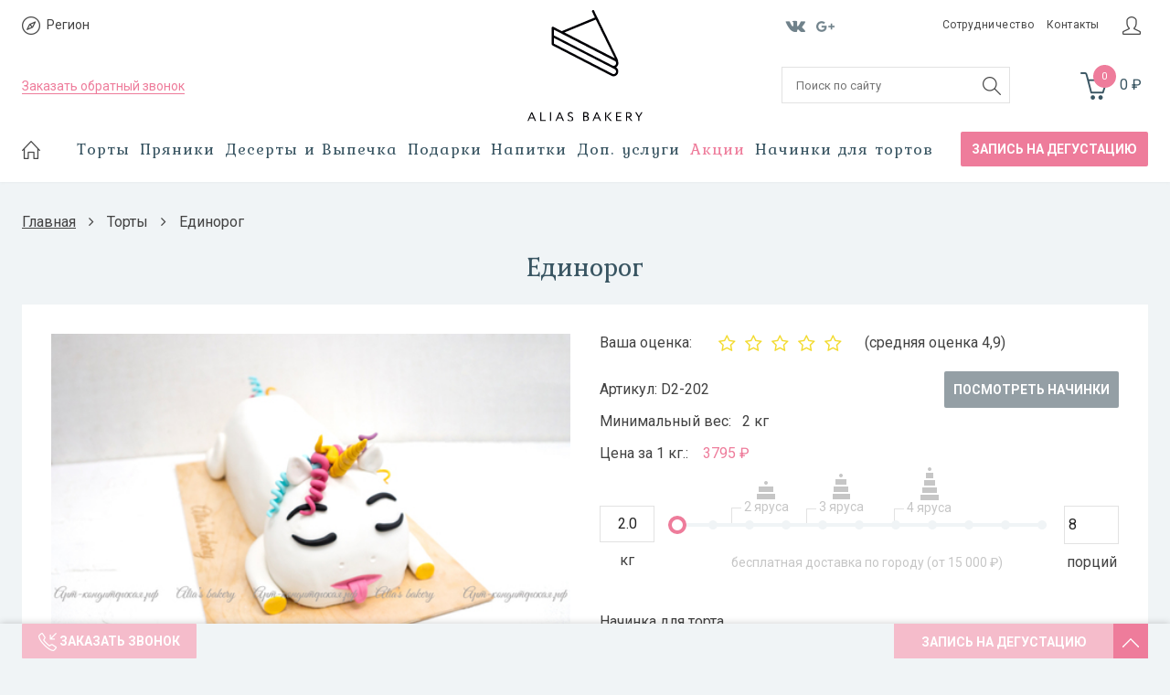

--- FILE ---
content_type: text/html; charset=utf-8
request_url: https://www.aliasbakery.ru/product/edinorog
body_size: 28483
content:
<!DOCTYPE html>
<!--[if gt IE 8]-->
  <html class="ie-9">
<!--[endif]-->
<!--[if !IE]>-->
  <html >
<!--<![endif]-->
  <head><link media='print' onload='this.media="all"' rel='stylesheet' type='text/css' href='/served_assets/public/jquery.modal-0c2631717f4ce8fa97b5d04757d294c2bf695df1d558678306d782f4bf7b4773.css'><meta data-config="{&quot;product_id&quot;:81809140}" name="page-config" content="" /><meta data-config="{&quot;money_with_currency_format&quot;:{&quot;delimiter&quot;:&quot;&quot;,&quot;separator&quot;:&quot;.&quot;,&quot;format&quot;:&quot;%n\u0026#160;\u0026#8381;%u&quot;,&quot;unit&quot;:&quot;&quot;,&quot;show_price_without_cents&quot;:0},&quot;currency_code&quot;:&quot;RUR&quot;,&quot;currency_iso_code&quot;:&quot;RUB&quot;,&quot;default_currency&quot;:{&quot;title&quot;:&quot;Российский рубль&quot;,&quot;code&quot;:&quot;RUR&quot;,&quot;rate&quot;:1.0,&quot;format_string&quot;:&quot;%n\u0026#160;\u0026#8381;%u&quot;,&quot;unit&quot;:&quot;&quot;,&quot;price_separator&quot;:&quot;&quot;,&quot;is_default&quot;:true,&quot;price_delimiter&quot;:&quot;&quot;,&quot;show_price_with_delimiter&quot;:false,&quot;show_price_without_cents&quot;:false},&quot;facebook&quot;:{&quot;pixelActive&quot;:true,&quot;currency_code&quot;:&quot;RUB&quot;,&quot;use_variants&quot;:null},&quot;vk&quot;:{&quot;pixel_active&quot;:null,&quot;price_list_id&quot;:null},&quot;new_ya_metrika&quot;:true,&quot;ecommerce_data_container&quot;:&quot;dataLayer&quot;,&quot;common_js_version&quot;:null,&quot;vue_ui_version&quot;:null,&quot;feedback_captcha_enabled&quot;:&quot;1&quot;,&quot;account_id&quot;:318361,&quot;hide_items_out_of_stock&quot;:false,&quot;forbid_order_over_existing&quot;:false,&quot;minimum_items_price&quot;:1000,&quot;enable_comparison&quot;:true,&quot;locale&quot;:&quot;ru&quot;,&quot;client_group&quot;:null,&quot;consent_to_personal_data&quot;:{&quot;active&quot;:false,&quot;obligatory&quot;:true,&quot;description&quot;:&quot;Настоящим подтверждаю, что я ознакомлен и согласен с условиями \u003ca href=&#39;/page/oferta&#39; target=&#39;blank&#39;\u003eоферты и политики конфиденциальности\u003c/a\u003e.&quot;},&quot;recaptcha_key&quot;:&quot;6LfXhUEmAAAAAOGNQm5_a2Ach-HWlFKD3Sq7vfFj&quot;,&quot;recaptcha_key_v3&quot;:&quot;6LcZi0EmAAAAAPNov8uGBKSHCvBArp9oO15qAhXa&quot;,&quot;yandex_captcha_key&quot;:&quot;ysc1_ec1ApqrRlTZTXotpTnO8PmXe2ISPHxsd9MO3y0rye822b9d2&quot;,&quot;checkout_float_order_content_block&quot;:false,&quot;available_products_characteristics_ids&quot;:null,&quot;sber_id_app_id&quot;:&quot;5b5a3c11-72e5-4871-8649-4cdbab3ba9a4&quot;,&quot;theme_generation&quot;:2,&quot;quick_checkout_captcha_enabled&quot;:true,&quot;max_order_lines_count&quot;:500,&quot;sber_bnpl_min_amount&quot;:1000,&quot;sber_bnpl_max_amount&quot;:150000,&quot;counter_settings&quot;:{&quot;data_layer_name&quot;:&quot;dataLayer&quot;,&quot;new_counters_setup&quot;:false,&quot;add_to_cart_event&quot;:true,&quot;remove_from_cart_event&quot;:true,&quot;add_to_wishlist_event&quot;:true},&quot;site_setting&quot;:{&quot;show_cart_button&quot;:true,&quot;show_service_button&quot;:false,&quot;show_marketplace_button&quot;:false,&quot;show_quick_checkout_button&quot;:true},&quot;warehouses&quot;:[],&quot;captcha_type&quot;:&quot;google&quot;,&quot;human_readable_urls&quot;:false}" name="shop-config" content="" /><meta name='js-evnvironment' content='production' /><meta name='default-locale' content='ru' /><meta name='insales-redefined-api-methods' content="[]" /><script src="/packs/js/shop_bundle-2b0004e7d539ecb78a46.js"></script><script type="text/javascript" src="https://static.insales-cdn.com/assets/static-versioned/v3.72/static/libs/lodash/4.17.21/lodash.min.js"></script>
<!--InsalesCounter -->
<script type="text/javascript">
(function() {
  if (typeof window.__insalesCounterId !== 'undefined') {
    return;
  }

  try {
    Object.defineProperty(window, '__insalesCounterId', {
      value: 318361,
      writable: true,
      configurable: true
    });
  } catch (e) {
    console.error('InsalesCounter: Failed to define property, using fallback:', e);
    window.__insalesCounterId = 318361;
  }

  if (typeof window.__insalesCounterId === 'undefined') {
    console.error('InsalesCounter: Failed to set counter ID');
    return;
  }

  let script = document.createElement('script');
  script.async = true;
  script.src = '/javascripts/insales_counter.js?7';
  let firstScript = document.getElementsByTagName('script')[0];
  firstScript.parentNode.insertBefore(script, firstScript);
})();
</script>
<!-- /InsalesCounter -->
    <script type="text/javascript">
      (function() {
        var fileref = document.createElement('script');
        fileref.setAttribute("type","text/javascript");
        fileref.setAttribute("src", 'https://gate.leadgenic.ru/getscript?site=5b17fb3e0cf2e5dc31ab55da');
        document.getElementsByTagName("head")[0].appendChild(fileref);
      })();
    </script>

    <script type="text/javascript">
      (function() {
        
													var script = document.createElement('script');
													script.src = 'https://cdn.callbackkiller.com/widget/cbk.js';
													script.type='text/javascript';
													script.charset='UTF-8';
													document.getElementsByTagName('head')[0].appendChild(script);
													var css = document.createElement('link');
													css.rel = 'stylesheet';
													css.href='https://cdn.callbackkiller.com/widget/cbk.css';
													document.getElementsByTagName('head')[0].appendChild(css);
													window.whitesaas_code=43594;
												
      })();
    </script>

    <title>Единорог</title>
    <meta name="robots" content="index,follow" />

    
  
    

<meta charset="utf-8" />
<meta http-equiv="X-UA-Compatible" content="IE=edge,chrome=1" />
<!--[if IE]><script src="//html5shiv.googlecode.com/svn/trunk/html5.js"></script><![endif]-->
<!--[if lt IE 9]>
  <script src="//css3-mediaqueries-js.googlecode.com/svn/trunk/css3-mediaqueries.js"></script>
<![endif]-->

<meta name="SKYPE_TOOLBAR" content="SKYPE_TOOLBAR_PARSER_COMPATIBLE" />
<meta name="viewport" content="width=device-width, initial-scale=1.0">


    <meta property="og:title" content="Арт-кондитерская Alias bakery" />
    <meta property="og:image" content="https://www.aliasbakery.ruhttps://static.insales-cdn.com/assets/1/779/819979/1742030415/logo.png" />
    <meta property="og:type" content="website" />
    <meta property="og:url" content="https://www.aliasbakery.ru" />


<meta name="keywords" content="Единорог">
<meta name="description" content="Единорог">



<link rel="alternate" type="application/rss+xml" title="Блог..." href="/blogs/blog.atom" />
<link href="https://static.insales-cdn.com/assets/1/779/819979/1742030415/favicon.png" rel="icon">
<meta name="apple-mobile-web-app-capable" content="yes"/>
<link rel="apple-touch-startup-image" href="/startup.png"/>
<link rel="apple-touch-icon" href="https://static.insales-cdn.com/assets/1/779/819979/1742030415/touch-icon-iphone.png">
<link rel="apple-touch-icon" sizes="76x76" href="https://static.insales-cdn.com/assets/1/779/819979/1742030415/touch-icon-ipad.png">
<link rel="apple-touch-icon" sizes="120x120" href="https://static.insales-cdn.com/assets/1/779/819979/1742030415/touch-icon-iphone-retina.png">
<link rel="apple-touch-icon" sizes="152x152" href="https://static.insales-cdn.com/assets/1/779/819979/1742030415/touch-icon-ipad-retina.png">
<link href="https://fonts.googleapis.com/css?family=Roboto:400,500,700&amp;subset=cyrillic" rel="stylesheet">
 <script type="text/javascript" src="https://static-internal.insales.ru/files/1/2376/2271560/original/wNumb.js"></script>
<!-- CDN -->

<link href="https://fonts.googleapis.com/css?family=Kurale&amp;subset=cyrillic" rel="stylesheet">

<link rel="stylesheet" href="//maxcdn.bootstrapcdn.com/font-awesome/4.4.0/css/font-awesome.min.css">

<script type="text/javascript" src="//ajax.googleapis.com/ajax/libs/jquery/1.11.0/jquery.min.js"></script>


<!--
<script src="http://jsconsole.com/remote.js?BE5094EE-C8C4-4612-AE87-011F2BADF1E7"></script>
<!-- -->
<!-- CDN end -->


<link type="text/css" rel="stylesheet" media="all" href="https://static.insales-cdn.com/assets/1/779/819979/1742030415/template.css" />


<script type="text/javascript" src="https://static.insales-cdn.com/assets/1/779/819979/1742030415/modernizr.js"></script>
<script type="text/javascript" src="//vk.com/js/api/openapi.js?146"></script>
<!-- Google Tag Manager -->
<script>(function(w,d,s,l,i){w[l]=w[l]||[];w[l].push({'gtm.start':
new Date().getTime(),event:'gtm.js'});var f=d.getElementsByTagName(s)[0],
j=d.createElement(s),dl=l!='dataLayer'?'&l='+l:'';j.async=true;j.src=
'https://www.googletagmanager.com/gtm.js?id='+i+dl;f.parentNode.insertBefore(j,f);
})(window,document,'script','dataLayer','GTM-MVVSDP5');</script>
<!-- End Google Tag Manager -->

    <meta name="facebook-domain-verification" content="ed72142c9ix2ik2pdh8uy5rexo3qgh" />
    <style>
      #chatra:not(.chatra--expanded) {
       visibility: hidden !important;
       opacity: 0 !important;
       pointer-events: none;
      }
    </style>   
  <meta name='product-id' content='81809140' />
</head>

<body>
<!-- Yandex.Metrika counter -->
<script type="text/javascript" >
   (function(m,e,t,r,i,k,a){m[i]=m[i]||function(){(m[i].a=m[i].a||[]).push(arguments)};
   m[i].l=1*new Date();k=e.createElement(t),a=e.getElementsByTagName(t)[0],k.async=1,k.src=r,a.parentNode.insertBefore(k,a)})
   (window, document, "script", "https://mc.yandex.ru/metrika/tag.js", "ym");

   ym(33484403, "init", {
        webvisor:true,
        ecommerce:dataLayer,
        clickmap:true,
        trackLinks:true,
        accurateTrackBounce:true
   });
</script>
<script type="text/javascript">
  window.dataLayer = window.dataLayer || [];
  window.dataLayer.push({"ecommerce":{"currencyCode":"RUB","detail":{"products":[{"id":81809140,"name":"Единорог","category":"Каталог/Торты","price":3795.0}]}}});
</script>
<noscript><div><img src="https://mc.yandex.ru/watch/33484403" style="position:absolute; left:-9999px;" alt="" /></div></noscript>
<!-- /Yandex.Metrika counter -->

  <!-- Google Tag Manager (noscript) -->
<noscript><iframe src="https://www.googletagmanager.com/ns.html?id=GTM-MVVSDP5"
height="0" width="0" style="display:none;visibility:hidden"></iframe></noscript>
<!-- End Google Tag Manager (noscript) -->
  <header>
    <div class="section--header">
    <div class="wrap row padded">
        <div class="lg-grid-4 md-grid-4 sm-grid-4 mc-grid-5 xs-grid-4
            sm-center xs-center
            padded"
            >
          <div class="lg-hidden md-hidden sm-hidden fl xs-grid-6 mc-grid-4">
          	<div class="center
            lg-hidden md-hidden
            menu menu--main menu-mobile"
>
  <li class="menu-node menu-node--main_lvl_1 rev-link" data-popup="mobile-menu">
    <span class="menu-link">
      <img src="https://static-internal.insales.ru/files/1/4074/2240490/original/server.png">
      <span class="xs-hidden">
        Каталог
      </span>
    </span>
  </li>
</div>
          </div>
           <div class="contacts lg-hidden md-hidden xs-hidden sm-left">
               
                <strong style="display: none;" class="spb-phone">8 (812) 927-15-66 </strong> 
           
                <span style="display: none;" class="other-phone">8 (800) 700-66-84</span> 
            
            </div>
          <div class="geo xs-fl xs-grid-3 mc-grid-4 sm-left">
            <div class="select-region">
                <div class="cities-select">
                    <img class="rev-link" data-popup="city-select" src="https://static-internal.insales.ru/files/1/1038/2229262/original/compass.png" alt="">
                    <span class="current-city">Регион</span>
                </div>
                <div class="cities-popup">
                    <div class="cities-top">
                        <img src="https://static.insales-cdn.com/assets/1/779/819979/1742030415/triangle.png" />
                    </div>
                    <div class="cities-middle">
                        <div class="cities-text">
                            Ваш регион - <span class="current-city-new"></span>?
                        </div>
                        <div class="cities-buttons">
                            <a class="city-yes">Да</a>
                            <a class="city-no">Нет, изменить</a>
                        </div>
                    </div>
                </div>
            </div>
            <div data-popup="city-select" class="city-select-mob rev-popup">
                <p>Адрес:</p>
<p>г. Санкт-Петербург</p>
<p>Кожевенная линия ВО, д.30</p>
<p>&nbsp;</p>
<p>Время приёма заказов:</p>
<p>с 11.00 до 20.00, ежедневно</p>
<p>&nbsp;</p>
<p>Время работы офиса:</p>
<p>с 11.00 до 20.00, будние дни</p>
            </div>
          </div>
          <div class="address-details lg-hidden md-hidden xs-hidden">
            <span></span> 
          </div>
            <div class="contacts xs-hidden sm-left sm-hidden">
             	 
                <strong style="display: none;" class="spb-phone">8 (812) 927-15-66</strong> 
              
                <span style="display: none;" class="other-phone">8 (800) 700-66-84</span> 
            
            </div>
        
            <div class="menu-node-feedback sm-hidden xs-fl xs-hidden mc-grid-4">
                <a href="/page/feedback" class="menu-link-order2 callback-ring recall_link">
                Заказать обратный звонок
                </a>
            </div>
          	<div class="menu-node-feedback sm-hidden xs-fl lg-hidden md-hidden sm-hidden xs-grid-3">
                <a href="/page/feedback" class="menu-link-order-mobile callback-ring recall_link desctop_">
                Заказать обратный звонок
                </a>
                <a class="menu-link-order-mobile callback-ring mobile_ rev-link" data-popup="recall-popup">
                Заказать обратный звонок
                </a>
                <div class="mobile-phones rev-popup" data-popup="recall-popup">
                    <!--<p class="msk-phone"><a href="callto:8 (495) 532-33-95">8 (495) 532-33-95</a></p>-->
<p class="spb-phone"><a href="tel:8 (812) 927-15-66">8 (812) 927-15-66</a></p>
                </div>
            </div>
        </div>
        <div class="lg-grid-4 md-grid-4 sm-grid-4 xs-grid-4 mc-grid-2
           center"
            >
            <a href="/" class="logo">
  
 
    <img class="logo-big" src="https://static.insales-cdn.com/assets/1/779/819979/1742030415/logo.svg" alt="Арт-кондитерская Alias bakery" title="Арт-кондитерская Alias bakery" />
	<img class="logo-mobile" src="https://static.insales-cdn.com/assets/1/779/819979/1742030415/logo-mobile.svg" alt="Арт-кондитерская Alias bakery" title="Арт-кондитерская Alias bakery" />
 
   
  
</a>
        </div>
        <div class="lg-grid-4 md-grid-4 sm-grid-4 xs-grid-4 mc-grid-5
            sm-center xs-center
            padded padded-inner-bottom2em"
            >
            <div class="social_groups fl xs-hidden">
                



  <div>
    <div class="social_groups">

      
        <a href="https://vk.com/aliasbaking"
            target="_blank"
            class="social_groups-link social_groups-link--vk"
        >
          <i class="fa fa-vk"></i>
        </a>
      

      

      
       
      <a href="https://plus.google.com/115261025820801041129?fd=1"
          target="_blank"
          class="social_groups-link social_groups-link--google_plus"
      >  <img class="xs-hidden" src="https://static-internal.insales.ru/files/1/6237/2242653/original/c1.png" alt="">
        <img class="lg-hidden md-hidden sm-hidden" src="https://static-internal.insales.ru/files/1/6237/2242653/original/c1.png" alt="">
      </a>
    
      

    </div>

  </div>

            </div>
            <div class="menu-item lg-fr md-fr md-grid-6 xs-grid-4">
                
                
              
                <div class="footer_block fl md-grid-8 sm-hidden xs-hidden"
                    >
                    <ul class="footer_block-content menu menu--footer menu--vertical">
                        
                        <li class="menu-node menu-node--footer
                            "
                            >
                            <a href="/page/sotrudnichestvo" class="menu-link">
                            Сотрудничество
                            </a>
                        </li>
                        
                        <li class="menu-node menu-node--footer
                            "
                            >
                            <a href="/page/kontakty" class="menu-link">
                            Контакты
                            </a>
                        </li>
                        
                    </ul>
                </div>
              <a href="/client_account/login" class="personal-cabinet md-grid-4 desctop_"><img src=""></a>
              <div style="position: relative;">
                  <a class="personal-cabinet md-grid-4 mobile_ rev-link" data-popup="log-reg"><img src=""></a>
                  <div class="rev-popup log-reg" data-popup="log-reg">
                    <ul>
                        
                            <li><a href="/client_account/login">Вход</a></li>
                            <li><a href="/client_account/contacts/new">Регистрация</a></li>
                        
                        
                    </ul>
                  </div>
              </div>
                
            </div>
          	<span class="fr lg-grid-5 xs-grid-4 xs-fr mobile-basket
                lg-hidden md-hidden"
                >
            

<div class="basket lg-fr md-fr xs-fr">
  <a href="/cart_items" class="basket-link">
    <span class="basket-icon">
      <img src="https://static-internal.insales.ru/files/1/1030/2229254/original/c3.png" alt="">
      <span class="basket-items_count js-basket-items_count">
        0
      </span>
    </span>
	
    <span class="basket-total">
      

      <span class="basket-items_price sm-hidden xs-hidden
                  js-basket-total_price"
      >
        0&#160;&#8381;
      </span>
    </span>
  </a>

  <div class="basket-dropdown basket_list
              
              padded-inner"
  >
  </div>
</div>
            </span>
            
          	<span class="xs-grid-4 mobile-search"> 
              	<span class="search_widget-toggler
                lg-hidden md-hidden sm-hidden
                fr
                js-search_widget-toggler"
                >
            	<img src="https://static-internal.insales.ru/files/1/1026/2229250/original/c2.png">
            	</span>
            </span>
            <!--<div class="lg-grid-4 md-grid-5 sm-grid-12 xs-grid-12
                lg-right md-right sm-center xs-center
                padded
                editor"
                >
                Вы можете настроить данный блок в Бек-Офисе -> Блоки -> Панель "Блоки в шапке сайта" -> Информация 
                </div>-->
            
        </div>
        <div class="lg-grid-4 md-grid-4 sm-grid-4 xs-grid-12
            sm-center xs-center
            padded"
            >
            
           
            <span class="lg-fl md-fl md-grid-8 lg-grid-8
                xs-hidden
                js-search_widget-wrapper"
                >
            <form action="/search"
      method="get"
      class="search_widget search_widget--header"
>
  

  <input  type="text"
          name="q"
          value=""
          placeholder="Поиск по сайту"

          class="search_widget-field"
  />

  <button type="submit" class="search_widget-submit">
    <img src="https://static-internal.insales.ru/files/1/1026/2229250/original/c2.png">
  </button>
</form>
            </span>
            
            
            <span class="fr lg-grid-4 md-grid-4
                xs-hidden sm-hidden"
                >
            

<div class="basket lg-fr md-fr xs-fr">
  <a href="/cart_items" class="basket-link">
    <span class="basket-icon">
      <img src="https://static-internal.insales.ru/files/1/1030/2229254/original/c3.png" alt="">
      <span class="basket-items_count js-basket-items_count">
        0
      </span>
    </span>
	
    <span class="basket-total">
      

      <span class="basket-items_price sm-hidden xs-hidden
                  js-basket-total_price"
      >
        0&#160;&#8381;
      </span>
    </span>
  </a>

  <div class="basket-dropdown basket_list
              
              padded-inner"
  >
  </div>
</div>
            </span>
            
            <div class="language fr">
                


            </div>
            
        </div>
    </div>
    <div class="section--main_menu
        row"
        >
        <div class="wrap padded-inner-sides xs-hidden flex-container">
            <a href="/" class="menu-link-start fl sm-hidden xs-hidden">
            <img src="https://static-internal.insales.ru/files/1/1035/2229259/original/c4.png" alt="">
            </a>
          <div class="flex-item2">
            

<div class="sm-hidden xs-hidden">
  <ul class="menu menu--main menu--horizontal">
    
    
      <li class="menu-node menu-node--main_lvl_1">
        

        <a href="/collection/torty"
            class="menu-link
                  "
        >
          Торты

          
        </a>

        
       
      </li>
    
      <li class="menu-node menu-node--main_lvl_1">
        

        <a href="/collection/pryaniki"
            class="menu-link
                  "
        >
          Пряники

          
        </a>

        
       
      </li>
    
      <li class="menu-node menu-node--main_lvl_1">
        

        <a href="/collection/deserty"
            class="menu-link
                  "
        >
          Десерты и Выпечка

          
        </a>

        
       
      </li>
    
      <li class="menu-node menu-node--main_lvl_1">
        

        <a href="/collection/podarki"
            class="menu-link
                  "
        >
          Подарки

          
        </a>

        
       
      </li>
    
      <li class="menu-node menu-node--main_lvl_1">
        

        <a href="/collection/napitki"
            class="menu-link
                  "
        >
          Напитки

          
        </a>

        
       
      </li>
    
     <li class="has-sub dop-uslugi menu-node menu-node--main_lvl_1">
        
       <span class="menu-link">Доп. услуги</span>
        
           <div class="discount-submenu">
                    <div class="sub-body">
                        
                            <a href="/collection/limonadnyy-bar">Лимонадный бар</a>
                        
                            <a href="/collection/sladkiy-stol">Сладкий стол</a>
                        
                            <a href="/collection/bonbonierki">Бонбоньерки</a>
                        
                            <a href="/collection/tovary-konditeram">Товары кондитерам</a>
                        
                    </div>
               </div>
      
   	</li>
    <li class="menu-node menu-node--main_lvl_1 has-sub">
        <span class="menu-link sale">Акции</span>
               <div class="discount-submenu">
                    <div class="sub-body">
                        
                            <a href="/collection/rasprodazha">Распродажа</a>
                        
                            <a href="/page/spetspredlozheniya">Спецпредложения</a>
                        
                    </div>
               </div>
    </li>
    
    <li class="menu-node menu-node--main_lvl_1">
      <a class="menu-link" href="https://www.aliasbakery.ru/page/nachinki_new">Начинки для тортов</a>
    </li>
    
  </ul>
</div>
            
            <div class="center
            lg-hidden md-hidden
            menu menu--main menu-mobile"
>
  <li class="menu-node menu-node--main_lvl_1 rev-link" data-popup="mobile-menu">
    <span class="menu-link">
      <img src="https://static-internal.insales.ru/files/1/4074/2240490/original/server.png">
      <span class="xs-hidden">
        Каталог
      </span>
    </span>
  </li>
</div>
          </div>
          
          
          <div class="flex-item4 sm-left register-consult recall_link2">Запись на дегустацию</div>
        </div>
    </div>
</header>



<div class="menu-main-mob rev-popup" data-popup="mobile-menu">
  <ul>
    
      <li><a href="/">Главная</a></li>
    
    
      <li class="torty"><a href="/collection/torty">Торты</a></li>
    
      <li class="pryaniki"><a href="/collection/pryaniki">Пряники</a></li>
    
      <li class="deserty"><a href="/collection/deserty">Десерты и Выпечка</a></li>
    
      <li class="podarki"><a href="/collection/podarki">Подарки</a></li>
    
      <li class="napitki"><a href="/collection/napitki">Напитки</a></li>
    
     
      <li class="limonadnyy-bar"><a href="/collection/limonadnyy-bar">Лимонадный бар</a></li>
     
      <li class="sladkiy-stol"><a href="/collection/sladkiy-stol">Сладкий стол</a></li>
     
      <li class="bonbonierki"><a href="/collection/bonbonierki">Бонбоньерки</a></li>
     
      <li class="tovary-konditeram"><a href="/collection/tovary-konditeram">Товары кондитерам</a></li>
     
    
      <li><a href="/collection/rasprodazha">Распродажа</a></li>
    
      <li><a href="/page/spetspredlozheniya">Спецпредложения</a></li>
    
    <li><a href="https://www.aliasbakery.ru/page/nachinki_new">Начинки для тортов</a></li>
    <a class="recall_link2">Записаться на дегустацию</a>
  </ul>
</div>

<div class="another-cities">
    <div class="another-bg"></div>
    <div class="another-body">
        <div class="another-title">
            Укажите ваш регион
        </div>
        <div class="another-text">
            <a>Москва, МО</a>
            <a>Санкт-Петербург, ЛО</a>
            <a>Регион РФ</a>
        </div>
    </div>
</div>



<!-- Определение геопозиции клиента -->
<script type="text/javascript">
    $(document).ready(function(){
        $.ajax({
            url: 'https://kladr.insales.ru/current_location.json',
            type: 'get',
            dataType: 'jsonp',
            success: function(data){
                console.log(data.kladr_region + ' ' + data.region + ' ' + data.city);

                if($.cookie('your_region') === 'Москва, МО'){
                    $('.current-city').html('Москва, МО');
                    $('.current-city-new').html('Москва, МО');

                    $('.msk-phone').each(function(){
                        $(this).css('display', 'inline-block');
                    });
                    $('.spb-phone').each(function(){
                        $(this).css('display', 'none');
                    });
                    /*
                    $('.other-phone').each(function(){
                        $(this).css('display', 'inline-block');
                    });
                    */
                   
                } else
                if($.cookie('your_region') === 'Санкт-Петербург, ЛО'){
                    $('.current-city').html('Санкт-Петербург, ЛО');
                    $('.current-city-new').html('Санкт-Петербург, ЛО');

                    $('.msk-phone').each(function(){
                        $(this).css('display', 'none');
                    });
                    $('.spb-phone').each(function(){
                        $(this).css('display', 'inline-block');
                    });

                    /*
                    $('.other-phone').each(function(){
                        $(this).css('display', 'inline-block');
                    });
                    */
                 
                } else
                if($.cookie('your_region') === 'Регион РФ'){
                    $('.current-city').html('Регион РФ');
                    $('.current-city-new').html('Регион РФ');
                    $('.msk-phone').each(function(){
                        $(this).css('display', 'none');
                    });
                    $('.spb-phone').each(function(){
                        $(this).css('display', 'none');
                    });
                    /*
                    $('.other-phone').each(function(){
                        $(this).css('display', 'inline-block');
                    });
                    */
                }

                if(($.cookie('your_region') === 'Москва, МО') || ($.cookie('your_region') === 'Санкт-Петербург, ЛО') || ($.cookie('your_region') === 'Регион РФ')){

                } else{

                    if(data.region === 'Москва'){
                        $('.current-city-new').html('Москва, МО');
                        $('.geo').animate({ 'opacity' : '1' }, 300);
                        $('.cities-popup').fadeIn(300);

                        $.cookie('your_region', 'Москва, МО');

                        $('.msk-phone').each(function(){
                            $(this).css('display', 'inline-block');
                        });
                        $('.spb-phone').each(function(){
                            $(this).css('display', 'none');
                        });
                        /*
                        $('.other-phone').each(function(){
                            $(this).css('display', 'inline-block');
                        });
                        */
                    } else
                    if(data.region === 'Московская область'){
                        $('.current-city-new').html('Москва, МО');
                        $('.geo').animate({ 'opacity' : '1' }, 300); 
                        $('.cities-popup').fadeIn(300);   

                        $.cookie('your_region', 'Москва, МО');

                        $('.msk-phone').each(function(){
                            $(this).css('display', 'inline-block');
                        });
                        $('.spb-phone').each(function(){
                            $(this).css('display', 'none');
                        });
                        /*
                        $('.other-phone').each(function(){
                            $(this).css('display', 'inline-block');
                        });
                        */
                    } else
                    if(data.region === 'Санкт-Петербург'){
                        $('.current-city-new').html('Санкт-Петербург, ЛО');
                        $('.geo').animate({ 'opacity' : '1' }, 300);
                        $('.cities-popup').fadeIn(300);

                        $.cookie('your_region', 'Санкт-Петербург, ЛО');

                        $('.msk-phone').each(function(){
                            $(this).css('display', 'none');
                        });
                        $('.spb-phone').each(function(){
                            $(this).css('display', 'inline-block');
                        });
                        /*
                        $('.other-phone').each(function(){
                            $(this).css('display', 'inline-block');
                        });
                        */
                    } else
                    if(data.region === 'Ленинградская Область'){
                        $('.current-city-new').html('Санкт-Петербург, ЛО');
                        $('.geo').animate({ 'opacity' : '1' }, 300);
                        $('.cities-popup').fadeIn(300);

                        $.cookie('your_region', 'Санкт-Петербург, ЛО');

                        $('.msk-phone').each(function(){
                            $(this).css('display', 'none');
                        });
                        $('.spb-phone').each(function(){
                            $(this).css('display', 'inline-block');
                        });
                        /*
                        $('.other-phone').each(function(){
                            $(this).css('display', 'inline-block');
                        });
                        */
                    } else{
                        $('.current-city-new').html('Регион РФ');
                        $('.geo').animate({ 'opacity' : '1' }, 300);
                        $('.cities-popup').fadeIn(300);

                        $.cookie('your_region', 'Регион РФ');

                        $('.msk-phone').each(function(){
                            $(this).css('display', 'none');
                        });
                        $('.spb-phone').each(function(){
                            $(this).css('display', 'none');
                        });
                        /*
                        $('.other-phone').each(function(){
                            $(this).css('display', 'inline-block');
                        });
                        */
                    }

                }
            }
        });

        $('.city-yes').on('click', function(){
            $('.cities-popup').fadeOut(300);
            $('.current-city').html($('.current-city-new').html());
            $.cookie('your_region', $('.current-city-new').html());

            if($('.current-city-new').html() === 'Москва, МО'){
                $('.msk-phone').each(function(){
                    $(this).css('display', 'inline-block');
                });
                $('.spb-phone').each(function(){
                    $(this).css('display', 'none');
                });
                /*
                $('.other-phone').each(function(){
                    $(this).css('display', 'inline-block');
                });
                */
            } else
            if($('.current-city-new').html() === 'Санкт-Петербург, ЛО'){
                $('.msk-phone').each(function(){
                    $(this).css('display', 'none');
                });
                $('.spb-phone').each(function(){
                    $(this).css('display', 'inline-block');
                });
                /*
                $('.other-phone').each(function(){
                    $(this).css('display', 'inline-block');
                });
                */
            } else
            if($('.current-city-new').html() === 'Регион РФ'){
                $('.msk-phone').each(function(){
                    $(this).css('display', 'none');
                });
                $('.spb-phone').each(function(){
                    $(this).css('display', 'none');
                });
                /*
                $('.other-phone').each(function(){
                    $(this).css('display', 'inline-block');
                });
                */
            }
        });

        $('.city-no').on('click', function(){
            $('.cities-popup').fadeOut(300);
            $('.another-cities').fadeIn(300);
        });

        $('.cities-select').on('click', function(){
            $('.cities-popup').fadeIn(300);
        });

        $('.another-bg').on('click', function(){
            $('.cities-popup').fadeIn(300);
            $('.another-cities').fadeOut(300);
        }); 

        $('.another-text a').on('click', function(){
            $('.another-cities').fadeOut(300);
            $('.current-city').html($(this).html());
            $('.current-city-new').html($(this).html());

            $.cookie('your_region', $(this).html());

            if($(this).html() === 'Москва, МО'){
                $('.msk-phone').each(function(){
                    $(this).css('display', 'inline-block');
                });
                $('.spb-phone').each(function(){
                    $(this).css('display', 'none');
                });
                /*
                $('.other-phone').each(function(){
                    $(this).css('display', 'inline-block');
                });
                */
            } else
            if($(this).html() === 'Санкт-Петербург, ЛО'){
                $('.msk-phone').each(function(){
                    $(this).css('display', 'none');
                });
                $('.spb-phone').each(function(){
                    $(this).css('display', 'inline-block');
                });
                /*
                $('.other-phone').each(function(){
                    $(this).css('display', 'inline-block');
                });
                */
            } else
            if($(this).html() === 'Регион РФ'){
                $('.msk-phone').each(function(){
                    $(this).css('display', 'none');
                });
                $('.spb-phone').each(function(){
                    $(this).css('display', 'none');
                });
                /*
                $('.other-phone').each(function(){
                    $(this).css('display', 'inline-block');
                });
                */
            }
        });

        $(window).load(function(){
            $('.geo').animate({ 'opacity' : '1' }, 300);
        });

    });
</script>
<!-- Определение геопозиции клиента конец -->


  

  <section class="section--content">
    <div class="wrap padded-inner-left padded-inner-right">
       
      
<div class="row">
    


<div class="breadcrumbs
            lg-fl md-fl sm-fl"
>

  <a href="/"
      class="breadcrumbs-page breadcrumbs-page--home"
  >
    Главная
  </a>

  <span class="breadcrumbs-pipe">
    <i class="fa fa-angle-right"></i>
  </span>

  
  
  	

          
            
            

            
              
            
              
                
                 
                    <a href="/collection/torty" class="breadcrumbs-page">Торты</a>
                  
    				 <span class="breadcrumbs-pipe">
               		 <i class="fa fa-angle-right"></i>
             		 </span>
                  <span class="breadcrumbs-page">Единорог</span>
                
              
            
          
        
  
  

      
</div>
</div>
<div class="row">
    
    <h1 class="product-title title-h3 center">Единорог</h1>
    <div class="top-block-content row padded-inner-two sm-padded-inner xs-padded-inner">
        <div class="product-gallery gallery
            lg-grid-6 md-grid-12 sm-grid-12 xs-grid-12
            lg-padded-inner-right md-padded-inner-right sm-padded-inner-right"
            >
            
            <div class="product-gallery--no_touch xs-hidden">
                <div class="gallery-large_image">
                    <button class="watch-video">
                      <a class="fancybox-media" href="https://www.youtube.com/watch?v=ieU72jgjo70">
                      <img src="https://static-internal.insales.ru/files/1/3306/2272490/original/watch-video-icon.png"> <span>Посмотреть видео</span>
                      </a>
      			  </button>
                    <a  href="https://static.insales-cdn.com/images/products/1/6092/202635212/DSC06116.jpg"
                        title=""
                        alt=""
                        class="image--large  fancybox-thumb js-image--large"
                        
					   
					>
                       
                    <img  src="https://static.insales-cdn.com/images/products/1/6092/202635212/large_DSC06116.jpg" alt="" title=""/>
                    </a>
                </div>
                
                
            </div>
            
            
            <div class="product-gallery--touch
                slider slider--gallery
                lg-hidden md-hidden sm-hidden"
                >
                
                <ul class="gallery-preview_list gallery-preview_list--horizontal
                    slider-container
                    "
                    >
                    
                    <li class="gallery-preview padded-sides">
                        <div class="image-wrapper">
                            <span alt=""
                                title=""
                                class="gallery-image
                                 gallery-image--current 
                                image-square"
                                data-src="https://static.insales-cdn.com/images/products/1/6092/202635212/large_DSC06116.jpg"
                                data-src-retinae="https://static.insales-cdn.com/images/products/1/6092/202635212/DSC06116.jpg"
                                >
                            <img 
                            src="https://static.insales-cdn.com/images/products/1/6092/202635212/large_DSC06116.jpg"
                            
                            />
                            </span>
                        </div>
                    </li>
                    
                </ul>
            </div>
            
           <div class="product-features row center md-hidden xs-hidden sm-hidden">
            <div class="lg-grid-4 padded-inner"><a class="fancybox-media" href="#modal-delivery">Доставка</a></div>
            <div class="lg-grid-4 padded-inner"><a class="fancybox-media" href="#modal-pay">Оплата</a></div>
            <div class="lg-grid-4 padded-inner"><a class="fancybox-media" href="#modal-garant">Гарантии</a></div>
   		 </div>
        </div>
        
        <div class="product-info
            lg-grid-6 md-grid-12 sm-grid-12 xs-grid-12
            lg-padded-inner-left md-padded-inner-left"
            >
            
            <form action="/cart_items" method="post" id="order" class="product-order">
                <div class="padded-inner-bottom">
                    <div class="rating_wrapper fl">
                        <label for="rating" class="rating-label">Ваша оценка:</label>
                        <select class="js-rating" name="review[rating]">
                            <option value=""></option>
                            
                            <option value="1"></option>
                            
                            <option value="2"></option>
                            
                            <option value="3"></option>
                            
                            <option value="4"></option>
                            
                            <option value="5"></option>
                            
                        </select>
                    </div>
                    <div class="product-sku js-product-sku">
                        (средняя оценка 4,9)
                    </div>
                </div>
                
                <div class="product-sku js-product-sku lg-grid-12 lg-padded-inner-bottom md-padded-inner-bottom">
                    <span>Артикул:</span>
                    <span class="product-sku_field js-product-sku_field">
                    D2-202
                    </span>
                </div>
                
                <p class="min-weight">Минимальный вес: <strong>2</strong> кг 
                  <a class="fancybox-nach" href="#modal-filling"><span class="choose-filling">ПОСМОТРЕТЬ НАЧИНКИ</span></a>
                </p>
                <p>Цена за 1 кг.: 
                    <span class="prices-old js-prices-old">
                    
                    </span>
                    <strong class="js-prices-current new-price">3795&#160;&#8381;</strong>
                </p>
                <input type="hidden" id="min-weight" value="2">
                <input type="hidden" id="max-weight" value="12">
                <input type="hidden" id="positionDefine" value="100">
                <input type="hidden" id="step" value="0.5">
                <input type="hidden" id="pieces-per-kg" value="4">
                <input type="hidden" id="price-per-kg" value="3795.0">
                <input type="hidden" id="price-per-kg-old" value="">
                <div class="pieces-slider-block">
                    <div class="center">
                        <input type="text" id="weight"
                            name="quantity"
                            value="2"
                            class="quantity-input js-quantity-input"
                            data-params="unit: 'кг'"
                            />
                        <p>кг</p>
                    </div>
                    <div class="lg-grid-9 md-grid-9 pieces-slider-container sm-grid-9 xs-grid-12">
                        <div id="pieces-slider">
                            <strong class="add-option top two-layer"><span class="icon"></span>2 яруса</strong>
                            <strong class="add-option top three-layer"><span class="icon"></span>3 яруса</strong>
                            <strong class="add-option top four-layer"><span class="icon"></span>4 яруса</strong>
                            
                            <strong class="add-option bottom delivery">бесплатная доставка по городу (от 15 000 ₽)</strong>
                        </div>
                    </div>
                    <div class="center">
                        <input type="text" id="pieces" value="">
                        <p>порций</p>
                    </div>
                </div>
                
                
                <div class="product-variants">
                    <select name="variant_id" id="variant-select">
                        
                        <option value="139294347">Красный бархат</option>
                        
                        <option value="236294019">Клубничный лимонад</option>
                        
                        <option value="139294368">Маковый дурман</option>
                        
                        <option value="139294350">Бэйлиз с бананом</option>
                        
                        <option value="139294351">Рафаэлло</option>
                        
                        <option value="236294198">Йогуртовый торт</option>
                        
                        <option value="236294279">Морковник с клюквой (premium)</option>
                        
                        <option value="139294360">Нежность</option>
                        
                        <option value="236294401">Банан-карамель</option>
                        
                        <option value="139294364">Сникерс</option>
                        
                        <option value="139294361">Нутелла</option>
                        
                        <option value="139294354">Белые ночи</option>
                        
                        <option value="139294352">Морозный шоколад</option>
                        
                    </select>
                </div>
                
                <div class="row line-add-product">
                    
                    
                  	<span class="xs-grid-12 fl center xs-padded-inner-bottom sm-padded-inner-bottom">
                      <strike id="price-before-discount"></strike>
                      <strong id="price"><i>33</i></strong>
                    </span>
                    <span class="xs-grid-12 fr button-wrapper">
                    <button type="submit  "
                    class="one-click product-buy lg-fr md-fr fr
                    button button--buy xs-fr
                    
                    js-buy js-product-buy"
                 	
                    >
                 	 В корзину
                    </button>
                    
                       <span type="button"
                        
                        class="recall_link2  button  lg-fr md-fr xs-fl sm-fr"
                        id="degust_cartochka"
                        >
                    Запись на дегустацию
                    </span>
                  </span>
                    
                </div>
            </form>
            
            
            <div class="product-description editor">
                <div class="text"><p><span>Любимец детей и даже некоторых взрослых из мастики и воздушного бисквита. Ведь не только плюшевым ему быть! Согласитесь, такая интерпретация выглядит даже интереснее. Наш &laquo;Единорог&raquo; будет отлично смотреться (и уплетаться за обе щеки,конечно) не только на детском, но и на взрослом дне рождении. P.S.: С радужной начинкой этот красавчик смотрится эффектнее в разы.</span></p></div>
                <button class="fr deploy">развернуть</button>
            </div>
            
        </div>
        <div class="product-features row center lg-hidden ">
      <div class="mc-grid-4 sm-grid-4 md-grid-4 xs-grid-4 padded-inner-left padded-inner-right"><a class="fancybox-media" href="#modal-delivery">Доставка</a></div>
      <div class="mc-grid-4 sm-grid-4 md-grid-4 xs-grid-4 padded-inner-left padded-inner-right"><a class="fancybox-media" href="#modal-pay">Оплата</a></div>
      <div class="mc-grid-4 sm-grid-4 md-grid-4 xs-grid-4 padded-inner-left padded-inner-right"><a class="fancybox-media" href="#modal-garant">Гарантии</a></div>
    </div>
    </div>
    <div class="grid-12 row padded-inner-bottom">
        
        
        
        


	<div class="slider-title">
      
        <span class="title-h3">
        С этим также покупают
      </span>
        
    </div>
  <div class="slider slider--product pr width-pad ">
    <div class="slider-control slider-control--product">
        <div class="slider-left button js-slider-left fl">
          <img class="lg-hidden md-hidden" src="https://static-internal.insales.ru/files/1/1057/2229281/original/left.png" alt="">
          <img class="xs-hidden sm-hidden" src="https://static-eu.insales.ru/files/1/5048/2233272/original/arrow-left.png" alt="">
        </div>
        <div class="slider-right button js-slider-right fr">
           <img class="lg-hidden md-hidden" src="https://static-internal.insales.ru/files/1/1058/2229282/original/right.png" alt="">
          <img class="xs-hidden sm-hidden" src="https://static-eu.insales.ru/files/1/5049/2233273/original/arrow-right.png" alt="">
        </div>
      </div>
    <div class="grid-row-inner">
      <div class="slider-container
                  js-slider-product-pr"
      >
        
          <div class="product_preview padded-inner">
             <div class="produutton-padd prod fr">
   <h2>Фейерверк для торта</h2>
 	<a href="/product/feyerverk-dlya-torta"
          class="link-product"
          title="Фейерверк для торта"
       >Подробнее </a> 
      </div>
<div class="product_preview-preview">
  
  
  

    
    
      
        <img  src="https://static.insales-cdn.com/images/products/1/2606/106498606/large_004326-big-file.jpg"
              _srcset="https://static.insales-cdn.com/images/products/1/2606/106498606/large_004326-big-file.jpg 2x"
              title="Фейерверк для торта"
        />
      
  

  
  <form class="product_preview-form" action="/cart_items" data-params="product_id: 77090292;">
    
      <input type="hidden" name="variant_id" value="131990725">

      

      <!--<button type="submit"
              class="product_preview-button
                    button button--buy
                    
                    js-buy"
              
      >
        <i class="fa fa-shopping-cart"></i> Под заказ
      </button> -->
    
  </form>
</div>

          </div>
        
          <div class="product_preview padded-inner">
             <div class="produutton-padd prod fr">
   <h2>Свечи для торта</h2>
 	<a href="/product/svechi-dlya-torta"
          class="link-product"
          title="Свечи для торта"
       >Подробнее </a> 
      </div>
<div class="product_preview-preview">
  
  
  

    
    
      
        <img  src="https://static.insales-cdn.com/images/products/1/3350/106499350/large_or1357132583.jpg"
              _srcset="https://static.insales-cdn.com/images/products/1/3350/106499350/large_or1357132583.jpg 2x"
              title="Свечи для торта"
        />
      
  

  
  <form class="product_preview-form" action="/cart_items" data-params="product_id: 77090361;">
    
      <input type="hidden" name="variant_id" value="131990858">

      

      <!--<button type="submit"
              class="product_preview-button
                    button button--buy
                    
                    js-buy"
              
      >
        <i class="fa fa-shopping-cart"></i> Под заказ
      </button> -->
    
  </form>
</div>

          </div>
        
          <div class="product_preview padded-inner">
             <div class="produutton-padd prod fr">
   <h2>Топпер на торт</h2>
 	<a href="/product/topper-na-tort"
          class="link-product"
          title="Топпер на торт"
       >Подробнее </a> 
      </div>
<div class="product_preview-preview">
  
  
  

    
    
      
        <img  src="https://static.insales-cdn.com/images/products/1/4185/106500185/large_s-l1600.jpg"
              _srcset="https://static.insales-cdn.com/images/products/1/4185/106500185/large_s-l1600.jpg 2x"
              title="Топпер на торт"
        />
      
  

  
  <form class="product_preview-form" action="/cart_items" data-params="product_id: 77091534;">
    
      <input type="hidden" name="variant_id" value="131992325">

      

      <!--<button type="submit"
              class="product_preview-button
                    button button--buy
                    
                    js-buy"
              
      >
        <i class="fa fa-shopping-cart"></i> Под заказ
      </button> -->
    
  </form>
</div>

          </div>
        
          <div class="product_preview padded-inner">
             <div class="produutton-padd prod fr">
   <h2>Флажки на торт</h2>
 	<a href="/product/flazhki-na-tort"
          class="link-product"
          title="Флажки на торт"
       >Подробнее </a> 
      </div>
<div class="product_preview-preview">
  
  
  

    
    
      
        <img  src="https://static.insales-cdn.com/images/products/1/4364/106500364/large_011ad38a65ae1db8da301c1e0298669f.jpg"
              _srcset="https://static.insales-cdn.com/images/products/1/4364/106500364/large_011ad38a65ae1db8da301c1e0298669f.jpg 2x"
              title="Флажки на торт"
        />
      
  

  
  <form class="product_preview-form" action="/cart_items" data-params="product_id: 77091804;">
    
      <input type="hidden" name="variant_id" value="131993510">

      

      <!--<button type="submit"
              class="product_preview-button
                    button button--buy
                    
                    js-buy"
              
      >
        <i class="fa fa-shopping-cart"></i> Под заказ
      </button> -->
    
  </form>
</div>

          </div>
        
      </div>
    </div>

  </div>

        
        
        
        


	<div class="slider-title">
      
        <span class="title-h3">
        Вам понравится
      </span>
        
    </div>
  <div class="slider slider--product pr width-pad ">
    <div class="slider-control slider-control--product">
        <div class="slider-left button js-slider-left fl">
          <img class="lg-hidden md-hidden" src="https://static-internal.insales.ru/files/1/1057/2229281/original/left.png" alt="">
          <img class="xs-hidden sm-hidden" src="https://static-eu.insales.ru/files/1/5048/2233272/original/arrow-left.png" alt="">
        </div>
        <div class="slider-right button js-slider-right fr">
           <img class="lg-hidden md-hidden" src="https://static-internal.insales.ru/files/1/1058/2229282/original/right.png" alt="">
          <img class="xs-hidden sm-hidden" src="https://static-eu.insales.ru/files/1/5049/2233273/original/arrow-right.png" alt="">
        </div>
      </div>
    <div class="grid-row-inner">
      <div class="slider-container
                  js-slider-product-pr"
      >
        
          <div class="product_preview padded-inner">
             <div class="produutton-padd prod fr">
   <h2>Котик</h2>
 	<a href="/product/kitty"
          class="link-product"
          title="Котик"
       >Подробнее </a> 
      </div>
<div class="product_preview-preview">
  
  
  

    
    
      
        <img  src="https://static.insales-cdn.com/images/products/1/2293/319744245/large_DSC07268_1.jpg"
              _srcset="https://static.insales-cdn.com/images/products/1/2293/319744245/large_DSC07268_1.jpg 2x"
              title="Котик"
        />
      
  

  
  <form class="product_preview-form" action="/cart_items" data-params="product_id: 81808971;">
    
      
    
  </form>
</div>

          </div>
        
          <div class="product_preview padded-inner">
             <div class="produutton-padd prod fr">
   <h2>Девичьи грёзы</h2>
 	<a href="/product/devichji-grezy"
          class="link-product"
          title="Девичьи грёзы"
       >Подробнее </a> 
      </div>
<div class="product_preview-preview">
  
  
  

    
    
      
        <img  src="https://static.insales-cdn.com/images/products/1/2156/317712492/large_WhatsApp_Image_2020-05-08_at_10.45.32.jpg"
              _srcset="https://static.insales-cdn.com/images/products/1/2156/317712492/large_WhatsApp_Image_2020-05-08_at_10.45.32.jpg 2x"
              title="Девичьи грёзы"
        />
      
  

  
  <form class="product_preview-form" action="/cart_items" data-params="product_id: 188357095;">
    
      
    
  </form>
</div>

          </div>
        
          <div class="product_preview padded-inner">
             <div class="produutton-padd prod fr">
   <h2>Енот</h2>
 	<a href="/product/enot"
          class="link-product"
          title="Енот"
       >Подробнее </a> 
      </div>
<div class="product_preview-preview">
  
  
  

    
    
      
        <img  src="https://static.insales-cdn.com/images/products/1/553/310215209/large_photo_2019-09-13_17-45-13.jpg"
              _srcset="https://static.insales-cdn.com/images/products/1/553/310215209/large_photo_2019-09-13_17-45-13.jpg 2x"
              title="Енот"
        />
      
  

  
  <form class="product_preview-form" action="/cart_items" data-params="product_id: 184466734;">
    
      
    
  </form>
</div>

          </div>
        
          <div class="product_preview padded-inner">
             <div class="produutton-padd prod fr">
   <h2>Единорожка</h2>
 	<a href="/product/edinorozhka"
          class="link-product"
          title="Единорожка"
       >Подробнее </a> 
      </div>
<div class="product_preview-preview">
  
  
  

    
    
      
        <img  src="https://static.insales-cdn.com/images/products/1/7970/310239010/large_IMG_4417.jpg"
              _srcset="https://static.insales-cdn.com/images/products/1/7970/310239010/large_IMG_4417.jpg 2x"
              title="Единорожка"
        />
      
  

  
  <form class="product_preview-form" action="/cart_items" data-params="product_id: 184475808;">
    
      
    
  </form>
</div>

          </div>
        
      </div>
    </div>

  </div>

    </div>
    <div class="grid-12 row padded-inner-top">
        <form method="POST" id="form-subscribe" class="form-subscribe" action="//aliasbaking.us10.list-manage.com/subscribe/post?u=c70d95ded1acd3a2965e910b9&amp;id=f74f9d45bb" name="mc-embedded-subscribe-form" target="_blank" novalidate>
    <div class="subscribe-form-item subscribe-form-item--container center">
        <div class="subscribe-form-item subscribe-form-item--text"> Подарок за подписку </div>
        <div class="subscribe-form-item subscribe-form-item--input-email">
            <label class="subscribe-form-item__label subscribe-form-item__label--input-email subscribe-form-item__label--required"></label>
            <input class="required subscribe-form-item__control subscribe-form-item__control--input-email" type="text" name="EMAIL" value="" placeholder="Введите E-mail">
        </div>
      	<div style="position: absolute; left: -5000px;" aria-hidden="true"><input type="text" name="b_c70d95ded1acd3a2965e910b9_f74f9d45bb" tabindex="-1" value=""></div>
        <div class="subscribe-form-item subscribe-form-item--btn-submit">
            <input class="js-subscribe-btn subscribe-form-item__btn subscribe-form-item__btn--btn-submit" type="submit" value="Подписаться">
        </div>
    </div>
</form>

   
    </div>
    <div id="modal-delivery" class="modal-window"><p><span style="font-size: 12pt;">Мы очень рады предложить нашим любимым клиентам собственный сервис доставки наших кондитерских изделий по Санкт-Петербургу. С нами работают внимательные и аккуратные курьеры и логисты. Главное для нас не только вовремя доставить Ваш заказ, но и сделать это максимально удобно и с улыбкой.&nbsp;</span></p>
<p><span style="font-size: 12pt;">Если речь идет о доставке свадебного торта, то мы всегда найдем способ передать его в ресторан незамеченным гостями торжества (торт же должен блистать перед молодоженами во время выноса, а не случайно при сдаче заказа), а если говорить о поставках в кофейни, то всегда стараемся дождаться свободной минутки у принимающего баристы!</span></p>
<p><span style="font-size: 12pt;">Для доставки небольших и небьющихся товаров&nbsp;<strong>по всей России</strong>&nbsp;мы пользуемся услугами наших партнеров из компании&nbsp;<strong>Boxberry</strong>, которые успешно реализовали размещение огромного числа постаматов на территории всей России!</span></p>
<p><span style="font-size: 12pt;"><span>При заказе на сумму <strong>от 15 000 рублей</strong> доставка в пределах центра города&nbsp;<strong>бесплатна</strong>, а в другие районы города предоставляется скидка на доставку в размере 400 рублей.</span></span></p>
<p>&nbsp;</p>
<p><strong><span style="font-size: 12pt;">Стоимость доставки по Санкт-Петербургу и области:</span></strong></p>
<p><span style="font-size: 12pt;">&nbsp;</span></p>
<p><span style="font-size: 12pt;"><a href="https://yandex.ru/maps/?ll=30.328327%2C59.916892&amp;mode=usermaps&amp;source=constructorLink&amp;um=constructor%3A6455e1c3ba99ffe49dd0ad836d92f85f83b5399944749543d4f668b3aabcfec7&amp;z=9" rel="noopener" target="_blank">ОТКРЫТЬ КАРТУ ЗОН ДОСТАВКИ</a></span></p>
<p>&nbsp;</p>
<p><span style="font-size: 12pt;">1) В пределах города &ndash; 400 рублей;</span></p>
<p><span style="font-size: 12pt;">2) В отдаленные районы города (2 крайние станции метро на севере и 1 крайняя на юге) &ndash; 800 рублей;</span></p>
<p><span style="font-size: 12pt;">3) В ближайший пригород (Пушкин, Токсово и тд) &ndash; 1000 рублей;</span></p>
<p><span style="font-size: 12pt;">4) Репино, Солнечногорск, Старая мельница &ndash; 1500 рублей;</span></p>
<p><span style="font-size: 12pt;">5) Стоимость доставки в населенные пункты Ленинградской области &ndash; можно рассчитать обратившись в наш офис по телефонам, указанным на нашем сайте.</span></p></div>
	<div id="modal-pay" class="modal-window"><p style="text-align: left;"><span style="font-size: 12pt;"><strong>Нужна ли предоплата?&nbsp;</strong></span></p>
<p><span style="font-size: 12pt;">При заказе более 5000 рублей, да, в размере 30%.&nbsp;</span></p>
<p><span style="font-size: 12pt;">Если Вы заказываете торт путем заключения договора на него в нашем офисе, то размер предоплаты 1000 руб.</span></p>
<p><span style="font-size: 12pt;">При наличии карты постоянного клиента предоплата <strong>не нужна</strong> при любом заказе.</span></p>
<p><span style="font-size: 12pt;">&nbsp;</span></p>
<p><span style="font-size: 12pt;"><strong>Если я передумаю, вернут ли мне предоплату?</strong></span></p>
<p><span style="font-size: 12pt;">Если Вы передумали более, чем за 3 дня&nbsp;до мероприятия и заказ был сделан без дегустации, то да, вернем всю предоплату.</span></p>
<p><span style="font-size: 12pt;">Если же Вы побывали на дегустации и/или передумали, а до сдачи&nbsp;заказа осталось менее 3 дней, то 1 000 рублей мы вынуждены будем удержать.</span></p>
<p><span style="font-size: 12pt;">&nbsp;</span></p>
<p><span style="font-size: 12pt;"><strong>Какие варианты оплаты мы принимаем?</strong></span></p>
<p><span style="font-size: 12pt;">1) Оплата наличными в наших офисах при получении товаров или при доставке курьером,&nbsp;</span></p>
<p><span style="font-size: 12pt;">2) Оплата банковскими картами через терминал <strong>в нашем офисе на Кожевенной линии</strong> в Санкт-Петербурге,</span></p>
<p><span style="font-size: 12pt;">3) Перевод денежных средств на карту Сбербанка или на карту Альфа-банка. Обязательно заранее запросите такую возможность, а также порядок действий у менеджера по телефонам, указанным на нашем сайте. &nbsp;</span></p>
<p><span style="font-size: 12pt;">4) Оплатить по безналичному расчету между юридическими лицами по выставленному счету. Предоплата 100%, по отдельной договоренности возможно начать работать с 50% предоплатой. При получении товара обязательно иметь печать или доверенность.&nbsp;</span></p>
<p><span style="font-size: 12pt;">5) Оплатить онлайн на нашем сайте через сервис Яндекс.Касса. Просим оплату производить только после подтверждения Вашего заказа менеджером!</span></p></div>
	<div id="modal-garant" class="modal-window"><p><span style="font-size: 12pt;">Мы,&nbsp;<strong>команда Alia's team,</strong>&nbsp;всегда стремимся порадовать клиентов хорошим сервисом, хорошим качественным продуктом и конечно же качественной доставкой.&nbsp;</span></p>
<p><span style="font-size: 12pt;">Заказывая торт, Вы можете быть уверенным, что вес торта будет именно таким, каким Вы его заказываете, а иногда и большим, конечно же весь перевес Вам будет подарен!&nbsp;</span></p>
<p><span style="font-size: 12pt;">Cамое главное это внешнее оформление торта и его вкус, поэтому, будучи уверенными, что мы всегда слушаем клиента и правильно заполняем техническое задание для кондитеров, мы гарантируем, что&nbsp;<strong>если торт не понравится Вам внешне или по вкусу, то Вы сможете получить Ваши деньги обратно</strong>, но мы не пропустим хитрецов, которые съедят больше четверти торта. То же самое относится к нашим десертам и пряникам.&nbsp;</span></p>
<p><span style="font-size: 12pt;">А что касается наших корпоративных подарков и подарочных наборов &ndash; Вы всегда можете запросить образец и быть уверенными, что весь заказанный тираж будет выполнен с аналогичным качеством.&nbsp;</span></p>
<p><span style="font-size: 12pt;">Отметим, что самый главный человек в нашем кондитерском деле &ndash; это курьер. Мы гарантируем его позитивный настрой, бережное отношение к заказу и своевременную доставку.</span></p></div>
    <div id="modal-filling" class="modal-window modal-filling-new">
      <div class="group">
      
        <div class="row">
          <div class="lg-grid-12 mc-grid-12 sm-grid-12 md-grid-12 xs-grid-12"><h2>Красный бархат</h2></div>
          <div class="lg-grid-4 mc-grid-4 sm-grid-4 md-grid-4 xs-grid-12 xs-center padded-inner-left padded-inner-right">
              <img src="https://static.insales-cdn.com/files/1/6288/8435856/original/крб.jpg" />
          </div>
          <div class="lg-grid-8 mc-grid-8 sm-grid-8 md-grid-8 xs-grid-12 xs-center padded-inner-left padded-inner-right">
              <p><span>Ванильный бисквит в красном цвете, пропитанный клубничным сиропом, нежный кремчиз и кусочки сочной клубники</span></p>
          </div>	
        </div>
      
        <div class="row">
          <div class="lg-grid-12 mc-grid-12 sm-grid-12 md-grid-12 xs-grid-12"><h2>Клубничный лимонад</h2></div>
          <div class="lg-grid-4 mc-grid-4 sm-grid-4 md-grid-4 xs-grid-12 xs-center padded-inner-left padded-inner-right">
              <img src="https://static.insales-cdn.com/files/1/6289/8435857/original/лимон.jpg" />
          </div>
          <div class="lg-grid-8 mc-grid-8 sm-grid-8 md-grid-8 xs-grid-12 xs-center padded-inner-left padded-inner-right">
              <p>Бисквит с лимонной цедрой и пропиткой из лимонного сиропа, сочная и спелая клубника в прослойке, дополняется лёгким кремчизом</p>
          </div>	
        </div>
      
        <div class="row">
          <div class="lg-grid-12 mc-grid-12 sm-grid-12 md-grid-12 xs-grid-12"><h2>Cherry bomb</h2></div>
          <div class="lg-grid-4 mc-grid-4 sm-grid-4 md-grid-4 xs-grid-12 xs-center padded-inner-left padded-inner-right">
              <img src="https://static.insales-cdn.com/files/1/6290/8435858/original/вшня.jpg" />
          </div>
          <div class="lg-grid-8 mc-grid-8 sm-grid-8 md-grid-8 xs-grid-12 xs-center padded-inner-left padded-inner-right">
              <p>Чередование ванильных коржей и запечённого чизкейка, обилие сочной вишни, нежный крем маскарпоне. Премиум начинка (+10% к стоимости)</p>
          </div>	
        </div>
      
        <div class="row">
          <div class="lg-grid-12 mc-grid-12 sm-grid-12 md-grid-12 xs-grid-12"><h2>Маковый дурман</h2></div>
          <div class="lg-grid-4 mc-grid-4 sm-grid-4 md-grid-4 xs-grid-12 xs-center padded-inner-left padded-inner-right">
              <img src="https://static.insales-cdn.com/files/1/6291/8435859/original/мак.jpg" />
          </div>
          <div class="lg-grid-8 mc-grid-8 sm-grid-8 md-grid-8 xs-grid-12 xs-center padded-inner-left padded-inner-right">
              <p><span>Маковый бисквит пропитан персиковым сиропом, прослойка из кусочков персика и нежный творожный крем на основе сыра маскарпоне</span></p>
          </div>	
        </div>
      
        <div class="row">
          <div class="lg-grid-12 mc-grid-12 sm-grid-12 md-grid-12 xs-grid-12"><h2>Бэйлиз с бананом</h2></div>
          <div class="lg-grid-4 mc-grid-4 sm-grid-4 md-grid-4 xs-grid-12 xs-center padded-inner-left padded-inner-right">
              <img src="https://static.insales-cdn.com/files/1/6292/8435860/original/бейлиз.jpg" />
          </div>
          <div class="lg-grid-8 mc-grid-8 sm-grid-8 md-grid-8 xs-grid-12 xs-center padded-inner-left padded-inner-right">
              <p><span>Ванильный бисквит, кремчиз, в прослойке сочные дольки банана, пропитка - кофе с молоком и ликёром бейлиз</span></p>
          </div>	
        </div>
      
        <div class="row">
          <div class="lg-grid-12 mc-grid-12 sm-grid-12 md-grid-12 xs-grid-12"><h2>Рафаэлло</h2></div>
          <div class="lg-grid-4 mc-grid-4 sm-grid-4 md-grid-4 xs-grid-12 xs-center padded-inner-left padded-inner-right">
              <img src="https://static.insales-cdn.com/files/1/6294/8435862/original/рафаэл.jpg" />
          </div>
          <div class="lg-grid-8 mc-grid-8 sm-grid-8 md-grid-8 xs-grid-12 xs-center padded-inner-left padded-inner-right">
              <p><span>Ванильный бисквит с кокосово-миндальным наполнением, нежным кремом на основе творожного сыра, пропитка из талого мороженого с ликёром амаретто</span></p>
          </div>	
        </div>
      
        <div class="row">
          <div class="lg-grid-12 mc-grid-12 sm-grid-12 md-grid-12 xs-grid-12"><h2>Йогуртовый торт</h2></div>
          <div class="lg-grid-4 mc-grid-4 sm-grid-4 md-grid-4 xs-grid-12 xs-center padded-inner-left padded-inner-right">
              <img src="https://static.insales-cdn.com/files/1/6295/8435863/original/Йогуртовая.jpg" />
          </div>
          <div class="lg-grid-8 mc-grid-8 sm-grid-8 md-grid-8 xs-grid-12 xs-center padded-inner-left padded-inner-right">
              <p>Ванильный бисквит и сливочная пропитка, крем на основе творожного маскарпоне и прослойка из лесных ягод</p>
          </div>	
        </div>
      
        <div class="row">
          <div class="lg-grid-12 mc-grid-12 sm-grid-12 md-grid-12 xs-grid-12"><h2>Морковник с клюквой</h2></div>
          <div class="lg-grid-4 mc-grid-4 sm-grid-4 md-grid-4 xs-grid-12 xs-center padded-inner-left padded-inner-right">
              <img src="https://static.insales-cdn.com/files/1/6296/8435864/original/морковник.jpg" />
          </div>
          <div class="lg-grid-8 mc-grid-8 sm-grid-8 md-grid-8 xs-grid-12 xs-center padded-inner-left padded-inner-right">
              <p>Морковный бисквит с апельсиновой цедрой и пропиткой из сока моркови, апельсина и корицы, нежный кремчиз и клюквенный конфи. Премиум начинка (+10% к стоимости)</p>
          </div>	
        </div>
      
        <div class="row">
          <div class="lg-grid-12 mc-grid-12 sm-grid-12 md-grid-12 xs-grid-12"><h2>Нежность</h2></div>
          <div class="lg-grid-4 mc-grid-4 sm-grid-4 md-grid-4 xs-grid-12 xs-center padded-inner-left padded-inner-right">
              <img src="https://static.insales-cdn.com/files/1/6297/8435865/original/нежн.jpg" />
          </div>
          <div class="lg-grid-8 mc-grid-8 sm-grid-8 md-grid-8 xs-grid-12 xs-center padded-inner-left padded-inner-right">
              <p><span>Нежный сливочный бисквит, молочная пропитка, персик в прослойке и лёгкий творожный крем.</span></p>
          </div>	
        </div>
      
        <div class="row">
          <div class="lg-grid-12 mc-grid-12 sm-grid-12 md-grid-12 xs-grid-12"><h2>Лепестки миндаля</h2></div>
          <div class="lg-grid-4 mc-grid-4 sm-grid-4 md-grid-4 xs-grid-12 xs-center padded-inner-left padded-inner-right">
              <img src="https://static.insales-cdn.com/files/1/6298/8435866/original/Лепестки-миндаля.jpg" />
          </div>
          <div class="lg-grid-8 mc-grid-8 sm-grid-8 md-grid-8 xs-grid-12 xs-center padded-inner-left padded-inner-right">
              <p>Нежнейший миндальный бисквит, пропитанный талым мороженым с ликёром амаретто в сочетании с ванильным заварным кремом и лепестки миндаля</p>
          </div>	
        </div>
      
        <div class="row">
          <div class="lg-grid-12 mc-grid-12 sm-grid-12 md-grid-12 xs-grid-12"><h2>Банан-карамель</h2></div>
          <div class="lg-grid-4 mc-grid-4 sm-grid-4 md-grid-4 xs-grid-12 xs-center padded-inner-left padded-inner-right">
              <img src="https://static.insales-cdn.com/files/1/6299/8435867/original/бананшок_a2fcd4871b886f6ee85babbfc23f41fd.jpg" />
          </div>
          <div class="lg-grid-8 mc-grid-8 sm-grid-8 md-grid-8 xs-grid-12 xs-center padded-inner-left padded-inner-right">
              <p>Шоколадный бисквит в сочетании с карамелизированными бананами, хрустящей вафлей и дроблёным фундуком, кофейная пропитка и кремчиз с добавлением какао</p>
          </div>	
        </div>
      
        <div class="row">
          <div class="lg-grid-12 mc-grid-12 sm-grid-12 md-grid-12 xs-grid-12"><h2>Сникерс</h2></div>
          <div class="lg-grid-4 mc-grid-4 sm-grid-4 md-grid-4 xs-grid-12 xs-center padded-inner-left padded-inner-right">
              <img src="https://static.insales-cdn.com/files/1/6300/8435868/original/сникерс.jpg" />
          </div>
          <div class="lg-grid-8 mc-grid-8 sm-grid-8 md-grid-8 xs-grid-12 xs-center padded-inner-left padded-inner-right">
              <p><span>Шоколадный бисквит, кофейная пропитка, кремчиз, жидкая сладкая карамель в сочетании с дроблёным арахисом</span></p>
          </div>	
        </div>
      
        <div class="row">
          <div class="lg-grid-12 mc-grid-12 sm-grid-12 md-grid-12 xs-grid-12"><h2>Нутелла</h2></div>
          <div class="lg-grid-4 mc-grid-4 sm-grid-4 md-grid-4 xs-grid-12 xs-center padded-inner-left padded-inner-right">
              <img src="https://static.insales-cdn.com/files/1/6302/8435870/original/нутелла.jpg" />
          </div>
          <div class="lg-grid-8 mc-grid-8 sm-grid-8 md-grid-8 xs-grid-12 xs-center padded-inner-left padded-inner-right">
              <p><span>Шоколадный бисквит, пропитка какао-трюфель, обильный слой шоколадного ганаша и кремчиз с добавлением какао, в прослойке дроблёный фундук и хрустящая вафля</span></p>
          </div>	
        </div>
      
        <div class="row">
          <div class="lg-grid-12 mc-grid-12 sm-grid-12 md-grid-12 xs-grid-12"><h2>Белые ночи</h2></div>
          <div class="lg-grid-4 mc-grid-4 sm-grid-4 md-grid-4 xs-grid-12 xs-center padded-inner-left padded-inner-right">
              <img src="https://static.insales-cdn.com/files/1/6303/8435871/original/БН.jpg" />
          </div>
          <div class="lg-grid-8 mc-grid-8 sm-grid-8 md-grid-8 xs-grid-12 xs-center padded-inner-left padded-inner-right">
              <p><span>Чередование ванильных коржей, пропитанных талым мороженым, и шоколадных коржей с трюфелем, в сочетании с лёгким творожным кремом на основе сыра маскарпоне</span></p>
          </div>	
        </div>
      
        <div class="row">
          <div class="lg-grid-12 mc-grid-12 sm-grid-12 md-grid-12 xs-grid-12"><h2>Пушинка</h2></div>
          <div class="lg-grid-4 mc-grid-4 sm-grid-4 md-grid-4 xs-grid-12 xs-center padded-inner-left padded-inner-right">
              <img src="https://static.insales-cdn.com/files/1/6304/8435872/original/пушинка2.jpg" />
          </div>
          <div class="lg-grid-8 mc-grid-8 sm-grid-8 md-grid-8 xs-grid-12 xs-center padded-inner-left padded-inner-right">
              <p><span>Воздушные меренговые коржи, сладкий и лёгкий масляный крем и кусочки цукатов - вишни и груши. Очень сладко и невероятно вкусно</span></p>
          </div>	
        </div>
      
        <div class="row">
          <div class="lg-grid-12 mc-grid-12 sm-grid-12 md-grid-12 xs-grid-12"><h2>Наполеон с грушей</h2></div>
          <div class="lg-grid-4 mc-grid-4 sm-grid-4 md-grid-4 xs-grid-12 xs-center padded-inner-left padded-inner-right">
              <img src="https://static.insales-cdn.com/files/1/6305/8435873/original/напол.jpg" />
          </div>
          <div class="lg-grid-8 mc-grid-8 sm-grid-8 md-grid-8 xs-grid-12 xs-center padded-inner-left padded-inner-right">
              <p><span>Слоёное тесто от шеф-кондитера чередуется с нежным заварным кремом, а в прослойке томлёная груша (возможно крем заменить на масляный)</span></p>
          </div>	
        </div>
      
        <div class="row">
          <div class="lg-grid-12 mc-grid-12 sm-grid-12 md-grid-12 xs-grid-12"><h2>Морозный шоколад</h2></div>
          <div class="lg-grid-4 mc-grid-4 sm-grid-4 md-grid-4 xs-grid-12 xs-center padded-inner-left padded-inner-right">
              <img src="https://static.insales-cdn.com/files/1/6306/8435874/original/мор-шок.jpg" />
          </div>
          <div class="lg-grid-8 mc-grid-8 sm-grid-8 md-grid-8 xs-grid-12 xs-center padded-inner-left padded-inner-right">
              <p>Шоколадный бисквит с мятным сиропом, кремчизом с кусочками свежей мяты и шоколадной крошкой в прослойке</p>
          </div>	
        </div>
      
        <div class="row">
          <div class="lg-grid-12 mc-grid-12 sm-grid-12 md-grid-12 xs-grid-12"><h2>Медовик</h2></div>
          <div class="lg-grid-4 mc-grid-4 sm-grid-4 md-grid-4 xs-grid-12 xs-center padded-inner-left padded-inner-right">
              <img src="https://static.insales-cdn.com/files/1/6326/8435894/original/Медовик.jpg" />
          </div>
          <div class="lg-grid-8 mc-grid-8 sm-grid-8 md-grid-8 xs-grid-12 xs-center padded-inner-left padded-inner-right">
              <p><span>Насыщенные медовые коржи, в меру пропитанные домашней сметаной! Сочетание очень нежное и безумно вкусное!</span></p>
          </div>	
        </div>
      
        <div class="row">
          <div class="lg-grid-12 mc-grid-12 sm-grid-12 md-grid-12 xs-grid-12"><h2>Шоколадный вельвет</h2></div>
          <div class="lg-grid-4 mc-grid-4 sm-grid-4 md-grid-4 xs-grid-12 xs-center padded-inner-left padded-inner-right">
              <img src="https://static.insales-cdn.com/files/1/6347/8435915/original/Шоколадный-вельвет.jpg" />
          </div>
          <div class="lg-grid-8 mc-grid-8 sm-grid-8 md-grid-8 xs-grid-12 xs-center padded-inner-left padded-inner-right">
              <p>Свекольный бисквит с добавлением горького шоколада, в прослойке кремчиз с какао и кремом ганаш. Яркий и насыщенный вкус!</p>
          </div>	
        </div>
      
        <div class="row">
          <div class="lg-grid-12 mc-grid-12 sm-grid-12 md-grid-12 xs-grid-12"><h2>Чизкейк</h2></div>
          <div class="lg-grid-4 mc-grid-4 sm-grid-4 md-grid-4 xs-grid-12 xs-center padded-inner-left padded-inner-right">
              <img src="https://static.insales-cdn.com/files/1/6349/8435917/original/чизке.jpg" />
          </div>
          <div class="lg-grid-8 mc-grid-8 sm-grid-8 md-grid-8 xs-grid-12 xs-center padded-inner-left padded-inner-right">
              <p><span>Классический творожный чизкейк запечённый на песочной основе. Классика от нашего шеф-кондитера, которая не оставит никого равнодушным! Премиум начинка (+10% к стоимости)</span></p>
          </div>	
        </div>
      
        <div class="row">
          <div class="lg-grid-12 mc-grid-12 sm-grid-12 md-grid-12 xs-grid-12"><h2>Начинка для диабетиков и/или аллергиков и/или веганов (разрабатывается индивидуально)</h2></div>
          <div class="lg-grid-4 mc-grid-4 sm-grid-4 md-grid-4 xs-grid-12 xs-center padded-inner-left padded-inner-right">
              <img src="https://static.insales-cdn.com/files/1/5849/2397913/original/404foto.png" />
          </div>
          <div class="lg-grid-8 mc-grid-8 sm-grid-8 md-grid-8 xs-grid-12 xs-center padded-inner-left padded-inner-right">
              <p><span>Очень часто к нам обращаются люди, которым противопоказаны какие-либо ингредиенты, но торт очень хочется. Мы можем разработать начинку индивидуально для Вас с учетом всех Ваших потребностей! У нас уже разработаны начинки для диабетиков (на фруктозе), некоторых аллергиков и веганов (бисквиты без яиц).</span></p>
          </div>	
        </div>
      	
      </div>
    </div>
    <div class="modal-window watch-video-modal"><p><iframe src="https://www.youtube.com/embed/u5ordO94Wm0" width="560" height="315" frameborder="0" allowfullscreen=""></iframe></p></div>
</div>
<script type="text/javascript">
    $(function(){
      var
        $config = {
          selector: '#variant-select',
          product:  {"id":81809140,"url":"/product/edinorog","title":"Единорог","short_description":"\u003cp\u003e\u003cspan\u003eЛюбимец детей и даже некоторых взрослых из мастики и воздушного бисквита. \u003c/span\u003e\u003c/p\u003e","available":true,"unit":"kgm","permalink":"edinorog","images":[{"id":202635212,"product_id":81809140,"external_id":null,"position":1,"created_at":"2019-02-09T12:20:57.000+03:00","image_processing":false,"title":null,"url":"https://static.insales-cdn.com/images/products/1/6092/202635212/thumb_DSC06116.jpg","original_url":"https://static.insales-cdn.com/images/products/1/6092/202635212/DSC06116.jpg","medium_url":"https://static.insales-cdn.com/images/products/1/6092/202635212/medium_DSC06116.jpg","small_url":"https://static.insales-cdn.com/images/products/1/6092/202635212/micro_DSC06116.jpg","thumb_url":"https://static.insales-cdn.com/images/products/1/6092/202635212/thumb_DSC06116.jpg","compact_url":"https://static.insales-cdn.com/images/products/1/6092/202635212/compact_DSC06116.jpg","large_url":"https://static.insales-cdn.com/images/products/1/6092/202635212/large_DSC06116.jpg","filename":"DSC06116.jpg","image_content_type":"image/jpeg"}],"first_image":{"id":202635212,"product_id":81809140,"external_id":null,"position":1,"created_at":"2019-02-09T12:20:57.000+03:00","image_processing":false,"title":null,"url":"https://static.insales-cdn.com/images/products/1/6092/202635212/thumb_DSC06116.jpg","original_url":"https://static.insales-cdn.com/images/products/1/6092/202635212/DSC06116.jpg","medium_url":"https://static.insales-cdn.com/images/products/1/6092/202635212/medium_DSC06116.jpg","small_url":"https://static.insales-cdn.com/images/products/1/6092/202635212/micro_DSC06116.jpg","thumb_url":"https://static.insales-cdn.com/images/products/1/6092/202635212/thumb_DSC06116.jpg","compact_url":"https://static.insales-cdn.com/images/products/1/6092/202635212/compact_DSC06116.jpg","large_url":"https://static.insales-cdn.com/images/products/1/6092/202635212/large_DSC06116.jpg","filename":"DSC06116.jpg","image_content_type":"image/jpeg"},"category_id":5572263,"canonical_url_collection_id":6113859,"price_kinds":[],"price_min":"3795.0","price_max":"4175.0","bundle":null,"updated_at":"2025-07-01T13:31:53.000+03:00","video_links":[],"reviews_average_rating_cached":null,"reviews_count_cached":null,"option_names":[{"id":763607,"position":0,"navigational":true,"permalink":null,"title":"Начинка для торта","api_permalink":null}],"properties":[{"id":1774888,"position":0,"backoffice":false,"is_hidden":false,"is_navigational":true,"permalink":"meropriyatie","title":"Мероприятие"},{"id":1774960,"position":1,"backoffice":false,"is_hidden":false,"is_navigational":true,"permalink":"oformlenie","title":"Оформление"},{"id":2010703,"position":2,"backoffice":false,"is_hidden":false,"is_navigational":true,"permalink":"osnovnoy-tsvet","title":"Основной цвет"},{"id":1774963,"position":3,"backoffice":false,"is_hidden":false,"is_navigational":true,"permalink":"dlya-kogo","title":"Для кого"},{"id":2787201,"position":7,"backoffice":false,"is_hidden":false,"is_navigational":true,"permalink":"goda","title":"Года"}],"characteristics":[{"id":26631366,"property_id":2787201,"position":34,"title":"21 лет","permalink":"21-let"},{"id":26631367,"property_id":2787201,"position":35,"title":"22 лет","permalink":"22-let"},{"id":26631368,"property_id":2787201,"position":36,"title":"23 лет","permalink":"23-let"},{"id":26631369,"property_id":2787201,"position":37,"title":"24 лет","permalink":"24-let"},{"id":26631370,"property_id":2787201,"position":38,"title":"26 лет","permalink":"26-let"},{"id":26631371,"property_id":2787201,"position":39,"title":"27 лет","permalink":"27-let"},{"id":26631372,"property_id":2787201,"position":40,"title":"28 лет","permalink":"28-let"},{"id":26631373,"property_id":2787201,"position":41,"title":"29 лет","permalink":"29-let"},{"id":26521059,"property_id":2787201,"position":33,"title":"17 лет","permalink":"17-let"},{"id":26521012,"property_id":2787201,"position":32,"title":"19 лет","permalink":"19-let"},{"id":26516857,"property_id":2787201,"position":28,"title":"11 лет","permalink":"11-let"},{"id":26516810,"property_id":2787201,"position":27,"title":"12 лет","permalink":"12-let"},{"id":26516278,"property_id":2787201,"position":26,"title":"13 лет","permalink":"13-let"},{"id":26516217,"property_id":2787201,"position":25,"title":"14 лет","permalink":"14-let"},{"id":26515996,"property_id":2787201,"position":24,"title":"16 лет","permalink":"16-let"},{"id":26515915,"property_id":2787201,"position":23,"title":"18 лет","permalink":"18-let"},{"id":26515824,"property_id":2787201,"position":22,"title":"2 года","permalink":"2-goda"},{"id":26515708,"property_id":2787201,"position":21,"title":"3 года","permalink":"3-goda"},{"id":26515378,"property_id":2787201,"position":20,"title":"4 года","permalink":"4-goda"},{"id":26514917,"property_id":2787201,"position":18,"title":"6 лет","permalink":"6-let"},{"id":26512073,"property_id":2787201,"position":17,"title":"7 лет","permalink":"7-let"},{"id":26512025,"property_id":2787201,"position":16,"title":"8 лет","permalink":"8-let"},{"id":26512002,"property_id":2787201,"position":15,"title":"9 лет","permalink":"9-let"},{"id":26119643,"property_id":2787201,"position":9,"title":"5 лет","permalink":"5-let"},{"id":26119551,"property_id":2787201,"position":6,"title":"30 лет","permalink":"30-let"},{"id":26119542,"property_id":2787201,"position":5,"title":"25 лет","permalink":"25-let"},{"id":26119539,"property_id":2787201,"position":4,"title":"20 лет","permalink":"20-let"},{"id":26119534,"property_id":2787201,"position":3,"title":"15 лет","permalink":"15-let"},{"id":26119526,"property_id":2787201,"position":2,"title":"10 лет","permalink":"10-let"},{"id":26119511,"property_id":2787201,"position":1,"title":"1 год","permalink":"1-god"},{"id":19625424,"property_id":1774963,"position":0,"title":"Для всех","permalink":"all"},{"id":18422812,"property_id":1774963,"position":1,"title":"Ребенок (любой пол)","permalink":"child-all"},{"id":20770560,"property_id":1774963,"position":4,"title":"Мальчику","permalink":"malchiku-2"},{"id":20770561,"property_id":1774963,"position":5,"title":"Девочке","permalink":"devochke-2"},{"id":18422606,"property_id":1774888,"position":1,"title":"День Рождения","permalink":"den-rozhdeniya"},{"id":18422781,"property_id":1774888,"position":7,"title":"Другие события","permalink":"drugie-sobytiya"},{"id":20770559,"property_id":1774888,"position":12,"title":"Детский праздник","permalink":"detskiy-prazdnik"},{"id":26419989,"property_id":1774888,"position":17,"title":"Праздник","permalink":"prazdnik"},{"id":20725255,"property_id":2010703,"position":0,"title":"Белый","permalink":"white"},{"id":18422794,"property_id":1774960,"position":0,"title":"Мастика","permalink":"mastika"}],"variants":[{"ozon_link":null,"wildberries_link":null,"id":139294347,"title":"Красный бархат","product_id":81809140,"sku":"D2-202","barcode":"4,9","dimensions":null,"available":true,"image_ids":[],"image_id":null,"weight":null,"created_at":"2017-04-28T15:49:32.000+03:00","updated_at":"2025-07-01T13:32:47.000+03:00","quantity":null,"price":"3795.0","base_price":"3795.0","old_price":null,"prices":[null,null,null,null,null,null,null,null],"variant_field_values":[],"option_values":[{"id":6854804,"option_name_id":763607,"position":1,"title":"Красный бархат","image_url":null,"permalink":null}]},{"ozon_link":null,"wildberries_link":null,"id":236294019,"title":"Клубничный лимонад","product_id":81809140,"sku":"D2-202","barcode":"4,9","dimensions":null,"available":true,"image_ids":[],"image_id":null,"weight":null,"created_at":"2019-04-12T13:37:36.000+03:00","updated_at":"2025-07-01T13:32:45.000+03:00","quantity":null,"price":"3795.0","base_price":"3795.0","old_price":null,"prices":[null,null,null,null,null,null,null,null],"variant_field_values":[],"option_values":[{"id":10653504,"option_name_id":763607,"position":2,"title":"Клубничный лимонад","image_url":null,"permalink":null}]},{"ozon_link":null,"wildberries_link":null,"id":139294368,"title":"Маковый дурман","product_id":81809140,"sku":"D2-202","barcode":"4,9","dimensions":null,"available":true,"image_ids":[],"image_id":null,"weight":null,"created_at":"2017-04-28T15:49:34.000+03:00","updated_at":"2025-07-01T13:32:28.000+03:00","quantity":null,"price":"3795.0","base_price":"3795.0","old_price":null,"prices":[null,null,null,null,null,null,null,null],"variant_field_values":[],"option_values":[{"id":6877251,"option_name_id":763607,"position":4,"title":"Маковый дурман","image_url":null,"permalink":null}]},{"ozon_link":null,"wildberries_link":null,"id":139294350,"title":"Бэйлиз с бананом","product_id":81809140,"sku":"D2-202","barcode":"4,9","dimensions":null,"available":true,"image_ids":[],"image_id":null,"weight":null,"created_at":"2017-04-28T15:49:32.000+03:00","updated_at":"2025-07-01T13:32:22.000+03:00","quantity":null,"price":"3795.0","base_price":"3795.0","old_price":null,"prices":[null,null,null,null,null,null,null,null],"variant_field_values":[],"option_values":[{"id":6877254,"option_name_id":763607,"position":5,"title":"Бэйлиз с бананом","image_url":null,"permalink":null}]},{"ozon_link":null,"wildberries_link":null,"id":139294351,"title":"Рафаэлло","product_id":81809140,"sku":"D2-202","barcode":"4,9","dimensions":null,"available":true,"image_ids":[],"image_id":null,"weight":null,"created_at":"2017-04-28T15:49:32.000+03:00","updated_at":"2025-07-01T13:32:55.000+03:00","quantity":null,"price":"3795.0","base_price":"3795.0","old_price":null,"prices":[null,null,null,null,null,null,null,null],"variant_field_values":[],"option_values":[{"id":6877242,"option_name_id":763607,"position":6,"title":"Рафаэлло","image_url":null,"permalink":null}]},{"ozon_link":null,"wildberries_link":null,"id":236294198,"title":"Йогуртовый торт","product_id":81809140,"sku":"D2-202","barcode":"4,9","dimensions":null,"available":true,"image_ids":[],"image_id":null,"weight":null,"created_at":"2019-04-12T13:38:04.000+03:00","updated_at":"2025-07-01T13:32:20.000+03:00","quantity":null,"price":"3795.0","base_price":"3795.0","old_price":null,"prices":[null,null,null,null,null,null,null,null],"variant_field_values":[],"option_values":[{"id":6877279,"option_name_id":763607,"position":7,"title":"Йогуртовый торт","image_url":null,"permalink":null}]},{"ozon_link":null,"wildberries_link":null,"id":236294279,"title":"Морковник с клюквой (premium)","product_id":81809140,"sku":"D2-202","barcode":"4,9","dimensions":null,"available":true,"image_ids":[],"image_id":null,"weight":null,"created_at":"2019-04-12T13:38:15.000+03:00","updated_at":"2025-07-01T13:32:10.000+03:00","quantity":null,"price":"4175.0","base_price":"4175.0","old_price":null,"prices":[null,null,null,null,null,null,null,null],"variant_field_values":[],"option_values":[{"id":10653641,"option_name_id":763607,"position":8,"title":"Морковник с клюквой (premium)","image_url":null,"permalink":null}]},{"ozon_link":null,"wildberries_link":null,"id":139294360,"title":"Нежность","product_id":81809140,"sku":"D2-202","barcode":"4,9","dimensions":null,"available":true,"image_ids":[],"image_id":null,"weight":null,"created_at":"2017-04-28T15:49:33.000+03:00","updated_at":"2025-07-01T13:32:18.000+03:00","quantity":null,"price":"3795.0","base_price":"3795.0","old_price":null,"prices":[null,null,null,null,null,null,null,null],"variant_field_values":[],"option_values":[{"id":6877248,"option_name_id":763607,"position":9,"title":"Нежность","image_url":null,"permalink":null}]},{"ozon_link":null,"wildberries_link":null,"id":236294401,"title":"Банан-карамель","product_id":81809140,"sku":"D2-202","barcode":"4,9","dimensions":null,"available":true,"image_ids":[],"image_id":null,"weight":null,"created_at":"2019-04-12T13:38:35.000+03:00","updated_at":"2025-07-01T13:32:30.000+03:00","quantity":null,"price":"3795.0","base_price":"3795.0","old_price":null,"prices":[null,null,null,null,null,null,null,null],"variant_field_values":[],"option_values":[{"id":10653526,"option_name_id":763607,"position":11,"title":"Банан-карамель","image_url":null,"permalink":null}]},{"ozon_link":null,"wildberries_link":null,"id":139294364,"title":"Сникерс","product_id":81809140,"sku":"D2-202","barcode":"4,9","dimensions":null,"available":true,"image_ids":[],"image_id":null,"weight":null,"created_at":"2017-04-28T15:49:34.000+03:00","updated_at":"2025-07-01T13:32:45.000+03:00","quantity":null,"price":"3795.0","base_price":"3795.0","old_price":null,"prices":[null,null,null,null,null,null,null,null],"variant_field_values":[],"option_values":[{"id":6877280,"option_name_id":763607,"position":12,"title":"Сникерс","image_url":null,"permalink":null}]},{"ozon_link":null,"wildberries_link":null,"id":139294361,"title":"Нутелла","product_id":81809140,"sku":"D2-202","barcode":"4,9","dimensions":null,"available":true,"image_ids":[],"image_id":null,"weight":null,"created_at":"2017-04-28T15:49:33.000+03:00","updated_at":"2025-07-01T13:32:46.000+03:00","quantity":null,"price":"3795.0","base_price":"3795.0","old_price":null,"prices":[null,null,null,null,null,null,null,null],"variant_field_values":[],"option_values":[{"id":6877255,"option_name_id":763607,"position":13,"title":"Нутелла","image_url":null,"permalink":null}]},{"ozon_link":null,"wildberries_link":null,"id":139294354,"title":"Белые ночи","product_id":81809140,"sku":"D2-202","barcode":"4,9","dimensions":null,"available":true,"image_ids":[],"image_id":null,"weight":null,"created_at":"2017-04-28T15:49:32.000+03:00","updated_at":"2025-07-01T13:32:21.000+03:00","quantity":null,"price":"3795.0","base_price":"3795.0","old_price":null,"prices":[null,null,null,null,null,null,null,null],"variant_field_values":[],"option_values":[{"id":6877247,"option_name_id":763607,"position":14,"title":"Белые ночи","image_url":null,"permalink":null}]},{"ozon_link":null,"wildberries_link":null,"id":139294352,"title":"Морозный шоколад","product_id":81809140,"sku":"D2-202","barcode":"4,9","dimensions":null,"available":true,"image_ids":[],"image_id":null,"weight":null,"created_at":"2017-04-28T15:49:32.000+03:00","updated_at":"2025-07-01T13:32:29.000+03:00","quantity":null,"price":"3795.0","base_price":"3795.0","old_price":null,"prices":[null,null,null,null,null,null,null,null],"variant_field_values":[],"option_values":[{"id":6877253,"option_name_id":763607,"position":17,"title":"Морозный шоколад","image_url":null,"permalink":null}]}],"accessories":[],"list_card_mode":"more_details","list_card_mode_with_variants":"show_variants"},
          settings: {
            params:{
              'модификация': 'select',
            },
           labels: {'новое свойство':'Выберите начинку'}   
          },
        };
    
      selectors = new InSales.OptionSelectors( $config );
    });
</script>
        
      
    </div>
  </section>

  <div class="section--footer_menus">
</div>
<footer>
	<div class="section--footer_copyright wrap row
		padded-inner-bottom"
		>
        <div class="center xs-grid-12 lg-hidden md-hidden sm-hidden xs-padded-inner">
          



  <div>
    <div class="social_groups">

      
        <a href="https://vk.com/aliasbaking"
            target="_blank"
            class="social_groups-link social_groups-link--vk"
        >
          <i class="fa fa-vk"></i>
        </a>
      

      

      
       
      <a href="https://plus.google.com/115261025820801041129?fd=1"
          target="_blank"
          class="social_groups-link social_groups-link--google_plus"
      >  <img class="xs-hidden" src="https://static-internal.insales.ru/files/1/6237/2242653/original/c1.png" alt="">
        <img class="lg-hidden md-hidden sm-hidden" src="https://static-internal.insales.ru/files/1/6237/2242653/original/c1.png" alt="">
      </a>
    
      

    </div>

  </div>

        </div>
      	<div class="center xs-grid-12 lg-hidden md-hidden sm-hidden xs-padded-inner">
             
			 
				<ul class="footer_block-content menu menu--footer menu--vertical">
					
					<li class="menu-node menu-node--footer xs-grid-6 sm-center padded-bottom 
						"
						>
						<a href="/page/kontakty" class="menu-link">
						Контакты
						</a>
					</li>
					
					<li class="menu-node menu-node--footer xs-grid-6 sm-center padded-bottom 
						"
						>
						<a href="/page/delivery" class="menu-link">
						Доставка
						</a>
					</li>
					
					<li class="menu-node menu-node--footer xs-grid-6 sm-center padded-bottom 
						"
						>
						<a href="/blogs/blog" class="menu-link">
						Блог
						</a>
					</li>
					
					<li class="menu-node menu-node--footer xs-grid-6 sm-center padded-bottom 
						"
						>
						<a href="/page/oplata" class="menu-link">
						Оплата
						</a>
					</li>
					
					<li class="menu-node menu-node--footer xs-grid-6 sm-center padded-bottom 
						"
						>
						<a href="/page/nachinki_new" class="menu-link">
						Начинки для тортов
						</a>
					</li>
					
					<li class="menu-node menu-node--footer xs-grid-6 sm-center padded-bottom 
						"
						>
						<a href="/product/otzyvy" class="menu-link">
						Отзывы
						</a>
					</li>
					
					<li class="menu-node menu-node--footer xs-grid-6 sm-center padded-bottom 
						"
						>
						<a href="/page/sotrudnichestvo" class="menu-link">
						Сотрудничество
						</a>
					</li>
					
					<li class="menu-node menu-node--footer xs-grid-6 sm-center padded-bottom 
						"
						>
						<a href="/page/spetspredlozheniya" class="menu-link">
						Акции
						</a>
					</li>
					
				</ul>
			
        </div>
		<div class="menu-item row lg-grid-8 sm-grid-12 mc-grid-12 xs-hidden
			padded-inner">
          
			
			
            
			<div class="footer_block
				lg-grid-5 sm-grid-4 mc-grid-12 md-grid-4
				padded-inner"
				>
              <h4>Информация</h4>
				<ul class="footer_block-content menu menu--footer menu--vertical">
					
					<li class="menu-node menu-node--footer
						"
						>
						<a href="/page/kontakty" class="menu-link">
						Контакты
						</a>
					</li>
					
					<li class="menu-node menu-node--footer
						"
						>
						<a href="/page/delivery" class="menu-link">
						Доставка
						</a>
					</li>
					
					<li class="menu-node menu-node--footer
						"
						>
						<a href="/page/oplata" class="menu-link">
						Оплата
						</a>
					</li>
					
					<li class="menu-node menu-node--footer
						"
						>
						<a href="/product/otzyvy" class="menu-link">
						Отзывы о нашей работе
						</a>
					</li>
					
					<li class="menu-node menu-node--footer
						"
						>
						<a href="/page/garantiya-kachestva" class="menu-link">
						Гарантия качества
						</a>
					</li>
					
					<li class="menu-node menu-node--footer
						"
						>
						<a href="/page/virtualnyy-tur-po-proizvodstvu" class="menu-link">
						Виртуальный тур по производству
						</a>
					</li>
					
					<li class="menu-node menu-node--footer
						"
						>
						<a href="/page/sitemap" class="menu-link">
						Карта сайта
						</a>
					</li>
					
				</ul>
			</div>
			
          
			
			
          
			<div class="footer_block
				lg-grid-4 sm-grid-4 mc-grid-12 md-grid-4
				padded-inner"
				>
              <h4>Bakery блог</h4>
				<ul class="footer_block-content menu menu--footer menu--vertical">
					
					<li class="menu-node menu-node--footer
						"
						>
						<a href="/blogs/blog/o_nas" class="menu-link">
						О компании Alia's bakery
						</a>
					</li>
					
					<li class="menu-node menu-node--footer
						"
						>
						<a href="/page/chasto-zadavaemye-voprosy" class="menu-link">
						Часто задаваемые вопросы
						</a>
					</li>
					
					<li class="menu-node menu-node--footer
						"
						>
						<a href="/blogs/news" class="menu-link">
						Новости
						</a>
					</li>
					
					<li class="menu-node menu-node--footer
						"
						>
						<a href="/page/portfolio" class="menu-link">
						Портфолио
						</a>
					</li>
					
					<li class="menu-node menu-node--footer
						"
						>
						<a href="/page/nachinki_new" class="menu-link">
						Начинки для тортов
						</a>
					</li>
					
					<li class="menu-node menu-node--footer
						"
						>
						<a href="/blogs/blog" class="menu-link">
						Наш Блог
						</a>
					</li>
					
					<li class="menu-node menu-node--footer
						"
						>
						<a href="https://www.aliasbakery.ru/privacy.pdf" class="menu-link">
						Политика конфиденциальности
						</a>
					</li>
					
				</ul>
			</div>
			
          
			
			
          
			<div class="footer_block
				lg-grid-3 sm-grid-4 mc-grid-12 md-grid-4
				padded-inner"
				>
              <h4>Работать с нами</h4>
				<ul class="footer_block-content menu menu--footer menu--vertical">
					
					<li class="menu-node menu-node--footer
						"
						>
						<a href="/page/sotrudnichestvo" class="menu-link">
						Сотрудничество
						</a>
					</li>
					
					<li class="menu-node menu-node--footer
						"
						>
						<a href="/page/vakansii" class="menu-link">
						Вакансии
						</a>
					</li>
					
					<li class="menu-node menu-node--footer
						"
						>
						<a href="/page/nas_rekomenduyt" class="menu-link">
						Рекомендации
						</a>
					</li>
					
				</ul>
			</div>
			
		</div>
		<div class="menu-item-sidebar lg-grid-4 sm-grid-12 mc-grid-12
			padded-inner">
            <div class="contacts phones sm-fr sm-grid-4 sm-right xs-hidden md-fr md-right"
            >
              <strong class="sm-grid-12 md-grid-12">8 (812) 927-15-66</strong>
            </div>
          	
          	
          <div class="footer_block-content contacts editor xs-hidden md-fl md-grid-7">
            <p>Адрес: г. Санкт-Петербург, Кожевенная линия ВО, д. 30</p>
          </div>
          <div class="email sm-fl sm-grid-6 xs-hidden md-grid-7"
            >
              E-mail: info@aliasbakery.ru 
            </div>
          <div class="footer_block-content time-work contacts sm-fl md-fl md-grid-7 xs-grid-12 xs-center">
            <p class="mc-center">Время приема заказов: c 10.00 до 19.00, ежедневно</p>
<p class="mc-center"><span>Время работы офиса: c 10.00 до 19.00, ежедневно</span></p>
          </div>
          <div class="contacts phones  lg-hidden md-hidden sm-hidden center xs-grid-12 padded-inner-bottom"
            >
              <strong class="sm-grid-12">8 (812) 927-15-66</strong> <span>8 (800) 700-66-84</span>
            </div>
            <div class="lg-grid-6 md-grid-5 sm-grid-4 xs-hidden md-right
				left sm-grid-4 sm-right sm-fr
				lg-fl md-fr sm-padded-inner"
				>
				



  <div>
    <div class="social_groups">

      
        <a href="https://vk.com/aliasbaking"
            target="_blank"
            class="social_groups-link social_groups-link--vk"
        >
          <i class="fa fa-vk"></i>
        </a>
      

      

      
       
      <a href="https://plus.google.com/115261025820801041129?fd=1"
          target="_blank"
          class="social_groups-link social_groups-link--google_plus"
      >  <img class="xs-hidden" src="https://static-internal.insales.ru/files/1/6237/2242653/original/c1.png" alt="">
        <img class="lg-hidden md-hidden sm-hidden" src="https://static-internal.insales.ru/files/1/6237/2242653/original/c1.png" alt="">
      </a>
    
      

    </div>

  </div>

			</div>
            <div class="menu-node-feedback lg-hidden md-hidden sm-hidden center padded-inner-bottom">
                <a href="/page/feedback" class="menu-link-order callback-ring recall_link">
                Заказать обратный звонок
                </a>
            </div>
			<div class="copyright
				lg-grid-6 md-grid-5 sm-grid-4 xs-grid-12 sm-fr right md-fr
				sm-right xs-center"
				>
				
				&#169; Арт-кондитерская Alias bakery
			</div>
			<!--<div class="lg-grid-4 md-grid-4 sm-grid-12 xs-grid-12
				lg-fr md-fr
				padded-inner
				right sm-center xs-center"
				>
				Интернет-магазин создан на <a href="http://www.insales.ru">InSales</a>
			</div>-->
			
		</div>
	</div>
</footer>
<div>
  <div class="overlay-other"></div>
	
  <div class="footer_panel-margin
              lg-hidden md-hidden"
  ></div>
  <div class="footer_panel
              lg-hidden md-hidden"
  >
    

    <a href="/cart_items"
        class="grid-6
              footer_panel-button button"
    >
      <span class="button-icon">
        <i class="fa fa-shopping-cart"></i>

        <span class="basket-items_count js-basket-items_count">
          0
        </span>

        <span class="basket-items_price
                  js-basket-total_price"
      >
        0&#160;&#8381;
      </span>
      </span>
    </a>

    

    <a href="#top"
        class="grid-6
              footer_panel-button button
              js-scroll_to_top"
    >
      <span class="button-icon">
        <i class="fa fa-chevron-up"></i>
      </span>
      наверх
    </a>
  </div>
	

<div class="panel
            sm-grid-6 xs-grid-10
            l-hidden
            padded-inner
            js-panel-collection"
>
  









  <div class="sidebar_block menu-catalog center padded-inner">

    <ul class="menu menu--collection menu--vertical">

      
        <li class="menu-node menu-node--collection_lvl_1
                  
                  js-menu-wrapper"
        >

          
          <a  href="/collection/torty" 
              class="menu-link
                    "
          >
            Торты
          </a>

          
        </li>
      
        <li class="menu-node menu-node--collection_lvl_1
                  
                  js-menu-wrapper"
        >

          
          <a  href="/collection/pryaniki" 
              class="menu-link
                    "
          >
            Пряники
          </a>

          
        </li>
      
        <li class="menu-node menu-node--collection_lvl_1
                  
                  js-menu-wrapper"
        >

          
          <a  href="/collection/deserty" 
              class="menu-link
                    "
          >
            Десерты и Выпечка
          </a>

          
        </li>
      
        <li class="menu-node menu-node--collection_lvl_1
                  
                  js-menu-wrapper"
        >

          
          <a  href="/collection/podarki" 
              class="menu-link
                    "
          >
            Подарки
          </a>

          
        </li>
      
        <li class="menu-node menu-node--collection_lvl_1
                  
                  js-menu-wrapper"
        >

          
          <a  href="/collection/napitki" 
              class="menu-link
                    "
          >
            Напитки
          </a>

          
        </li>
      

    </ul>
  </div>








  <div class="sidebar_block
              hidden
              js-comapre-wrapper"
  >
    <a href="/compares" class="sidebar_block-title">Сравнение</a>

    <div class="sidebar_block-content">
      <div class="js-comapre-list"></div>

      <a href="/compares" class="button grid-12">
        <i class="fa fa-balance-scale"></i>
        Перейти к сравнению
      </a>
    </div>
  </div>
</div>
	

<div class="panel
            sm-grid-6 xs-grid-10
            l-hidden
            padded-inner
            js-panel-filter"
>
  
</div>
	

<script type="text/javascript" src="https://static.insales-cdn.com/assets/1/779/819979/1742030415/template.js"></script>
<script type="text/javascript" src="https://static.insales-cdn.com/assets/1/779/819979/1742030415/common.js"></script>

<script type="text/javascript">
  
  
  if( !Site ){
    var
      Site = {};
  };

  cv_currency_format = '{\"delimiter\":\"\",\"separator\":\".\",\"format\":\"%n\\u0026#160;\\u0026#8381;%u\",\"unit\":\"\",\"show_price_without_cents\":0}';

  // цепляем необходимые переменные из liquid, которые другим образом не перебрасываются в js
  Site.template = 'product.cake-format';

  Site.language = {
    locale: 'ru',
    not_default: false,
  };

  Site.account = {
    id: '318361',
    hide_items: 'false',
  };
  
  Site.quick_checkout = {
    enabled: true,
    auto: false,
  };

  Site.product = {
    id: '81809140',
    buy_button: 'buy',
  };

  Site.client_group = {
    id:                   '',
    title:                '',
    discount:             '',
    discount_description: '',
  };
</script>
	
<script type="text/template" hidden id="dropdown" class="cart">
  <div class="basket_list-header">
    <span class="basket_list-title">
      Корзина
      <% if @order_lines?.length : %>
        (товаров <%- @items_count %>)
      <% end %>
    </span>

    <% if @order_lines?.length == 0 : %>
      <div class="notice">
        Корзина пуста. Добавьте интересующий товар в корзину и перейдите к оформлению заказа.
      </div>
    <% end %>
  </div>

  <% if @order_lines?.length : %>
    <ol class="basket_list-items">
      <% for order_line in @order_lines : %>
        <li class="basket_item">

          <a href="<%- order_line.url %>" class="basket_item-image">
            <img src="<%- order_line.image.small %>" />
          </a>

          <a href="<%- order_line.url %>" class="basket_item-title">
            <%- order_line.title %>
          </a>

          <div class="basket_item-details right">

            <span class="basket_item-count">
              <%- order_line.quantity %>
            </span>
              x
            <span class="basket_item-price prices">
              <span class="prices-current">
                <%- @formatMoney order_line.sale_price %>
              </span>
            </span>

            <a class="basket_item-delete js-cart_item-delete"
                data-item-id="<%- order_line.variant_id %>"
            >
              <i class="fa fa-times"></i>
            </a>
          </div>
        </li>
      <% end %>
    </ol>

    <div class="basket_list-footer">
      <div class="basket_list-footer_list">
        Итого без учета доставки:
      </div>

      <div class="basket_list-total prices right">
        <div class="prices-current">
          <%- @formatMoney @total_price %>
        </div>
      </div>
      <a href="/cart_items" class="basket_list-submit button button--buy">
        Оформить заказ
      </a>
    </div>
  <% end %>
</script>


<script type="text/template" hidden class="cart" id="discounts">
  <% for discount in @discounts : %>
    <div class="discount">
      <div class="discount-title
                  lg-grid-8 md-grid-8 sm-grid-7 xs-grid-8"
      >
        <%- discount.description %>
      </div>
      <div class="prices prices--discount
                  lg-grid-4 md-grid-4 sm-grid-5 xs-grid-4
                  fr
                  right"
      >
        <span class="prices-current">
          <%- @formatMoney discount.amount %>
        </span>
      </div>
    </div>
  <% end %>
</script>


<script type="text/template" hidden class="search" id="ajax">
  <% if @suggestions?.length > 0 : %>
    <ul class="ajax_search-wrapper">
      <% for product in @suggestions : %>
        <li class="ajax_search-item">
          <a href="<%- product.url %>" class="ajax_search-link">
            <%- product.marked_title %>
            <span class="ajax_search-prices">
              <%- @formatMoney product.fields.price_min %>
            </span>
          </a>
        </li>
      <% end %>
    </ul>
  <% end %>
</script>


<script type="text/javascript">
  InSales.Template( 'cart' );

  InSales.Template( 'search' );
</script>
	



<script type="text/template" hidden class="modal" id="form">
  <div class="modal modal--popup_form
              center"
  >
    <div class="modal-wrapper">
      <% if @header : %>
        <div class="modal-header"><%- @header %></div>
      <% end %>

      <form action="/feedback">
        <% for field in @fields : %>
          <div class="input
                      <% if field.required : %>input--required<% end %>
                      <%- field.class %>"
          >
            <% if field.label : %>
              <label class="input-label <%- field.label_class %>">
                <%- field.label %>
              </label>
            <% end %>

            <% if field.type != 'textarea' : %>
              <input class="input-field <%- field.filed_class %>"
                     type="<%- field.type %>"
                     name="<%- field.name %>"
                     title="<%- field.title %>"
                     placeholder="<%- field.placeholder %>"
                     value="<%- field.value %>"
              >
            <% else : %>
              <textarea class="input-field <%- field.filed_class %>"
                         type="<%- field.type %>"
                         name="<%- field.name %>"
                         title="<%- field.title %>"
                         placeholder="<%- field.placeholder %>"
              ><%- field.value %></textarea>
            <% end %>

            <% if field.error : %>
              <span class="input-notice notice notice--warning">
                <%- field.error %>
              </span>
            <% end %>
          </div>
        <% end %>
        <div class="js-recaptcha-field"></div>
      </form>

      <span class="button js-modal-close">Закрыть</span>
      <span class="button js-modal-confirm">Отправить</span>
    </div>
  </div>
</script>



<script type="text/template" hidden class="modal" id="product_added">
  <div class="modal modal--product_added 
              center"
  >
    <div class="modal-wrapper">
      <div class="modal-header">Товар добавлен в корзину</div>
      <span class="button
                  js-modal-close gray"
      >
        Продолжить покупки
      </span>

      <a href="/cart_items"
          class="button button--buy"
      >
        Перейти в корзину
      </a>
    </div>
  </div>
</script>

<script type="text/javascript">
  InSales.Template( 'modal' );
</script>
	


<script type="text/template" hidden class="product" id="list">
  <% if @products?.length > 0 : %>
    <% for product in @products : %>
      <% if product : %>
        <div class="product_preview-preview">
          <div class="image-wrapper">
            <a  href="<%- product.url %>"
                class="product_preview-image image-square"
                title="<%- product.title %>"
            >
              <img  src="<%- product.first_image.medium_url %>"
                    class=""
                    title="<%- product.title %>"
              />
            </a>
          </div>
        </div>

        <div class="padded">
          <div class="product_preview-prices prices">
            <span class="prices-current">
              <%- @formatMoney product.price %>
            </span>
          </div>

          <div class="product_preview-title">
            <a  href="<%- product.url %>"
                class="product_preview-link"
                title="<%- product.title %>"
            >
              <%- product.title %>
            </a>
          </div>
        </div>
      <% end %>
    <% end %>
  <% end %>
</script>

<script type="text/template" hidden class="product" id="compare">
  <% if @products?.length > 0 : %>
    <% for product in @products : %>
      <% if product : %>

        <div class="product_preview product_preview--compare">
          <div class="product_preview-title">
            <a  href="<%- product.url %>"
                class="product_preview-link"
                title="<%- product.title %>"
            >
              <%- product.title %>
            </a>
          </div>

          <span class="compare-remove
                      button button--marker
                      js-compare-remove"
                data-product_id="<%- product.id %>"
          >
            <i class="fa fa-remove"></i>
          </span>
        </div>

      <% end %>
    <% end %>
  <% end %>
</script>

<script type="text/javascript">
  InSales.Template( 'product' );
</script>
	


<script type="text/template" hidden class="selectors" id="span">

  <% for variant in @variants : %>
    <span data-option-id="<%- variant.id %>"
          data-option-position="<%- variant.position %>"
          data-option-index="<%- @options.index %>"

          class="variant-span
                variant-span--<%- @options.name %>
                <% if !variant.available : %>
                  variant-span--unavailable
                <% end %>
                <% if variant.position == @options.selected && !@options.is_disabled : %>
                  variant-span--active
                <% end %>"
    >
      <%- variant.title %>
    </span>
  <% end %>
</script>


<script type="text/template" hidden class="selectors" id="radio">
  <% for variant in @variants : %>
    <div class="variant-radio
                <% if !variant.available : %>
                  variant-radio--unavailable
                <% end %>"
    >
      <label class="variant-radio_label">
      <input  type="radio"
              name="radio-options-<%- @options.index %>"

              data-option-id="<%- variant.id %>"
              data-option-position="<%- variant.position %>"
              data-option-index="<%- @options.index %>"

              class="variant-radio_switch"

              <% if !variant.available && @settings.disable : %>
                disabled="disabled"
              <% end %>
              <% if variant.position == @options.selected && !@options.is_disabled : %>
                checked="checked"
              <% end %>
      />
        <%- variant.title %>
      </label>
    </div>
  <% end %>
</script>


<script type="text/template" hidden class="selectors" id="select">

  <div class="styled_select-wrapper">
    <select data-option-index="<%- @options.index %>"

            value="<%- @options.selected %>"

            class="variant-select
                  variant-select--<%- @options.name %>"
    >
      <% for variant in @variants : %>
        <% if @start_disable.disable : %>
          <option value="">
            <%- @start_disable.disable_text %>
          </option>;
        <% end %>

        <option value="<%- variant.position %>"
                data-option-id="<%- variant.id %>"

                <% if !variant.available && @settings.disable : %>
                  disabled="disabled"
                <% end %>

                <% if variant.position == @options.selected && !@options.is_disabled : %>
                  selected="selected"
                <% end %>
        >
          <%- variant.title %>
        </option>
      <% end %>
    </select>
  </div>
</script>


<script type="text/template" hidden class="selectors" id="color">
  <% for variant in @variants : %>
    <span data-option-id="<%- variant.id %>"
          data-option-position="<%- variant.position %>"
          data-option-index="<% @options.index %>"

          data-image-id="<%- @getImageId variant.title %>"
          data-image-original="<%- @getGalleryOriginal variant.title %>"
          data-image-preview="<%- @getGalleryPreview variant.title %>"

          class="variant-color
                variant-color--<%- @options.name %>
                <% if !variant.available : %>
                  variant-color--unavailable
                <% end %>
                <% if variant.position == @options.selected && !@options.is_disabled : %>
                  variant-color--active
                <% end %>"
    >
      <img  src="<%- @getColor variant.title %>"
            title="<%- variant.title %>"
            alt="<%- variant.title %>"
            class="variant-color_image"
      />
    </span>
  <% end %>
</script>


<script type="text/template" hidden class="selectors" id="image">
  <% for variant in @variants : %>
    <span data-option-id="<%- variant.id %>"
          data-option-position="<%- variant.position %>"
          data-option-index="<%- @options.index %>"

          data-image-id="<%- @getImageId variant.title %>"
          data-image-original="<%- @getGalleryOriginal variant.title %>"
          data-image-preview="<%- @getGalleryPreview variant.title %>"

          class="variant-image
                variant-image--<% @options.name %>
                <% if !variant.available : %>
                  variant-image--unavailable
                <% end %>
                <% if variant.position == @options.selected && !@options.is_disabled : %>
                  variant-image--active
                <% end %>"
    >
      <img  src="<%- @getBlockImage variant.title %>"
            title="<%- variant.title %>"
            alt="<%- variant.title %>"

            class="variant-image_image"
      />
    </span>
  <% end %>
</script>

<script type="text/javascript">
  InSales.Template( 'selectors' );
</script>
</div>
 <div class="after-footer xs-hidden">
  <div class="padded-inner-left padded-inner-right wrap row">
      <div class="menu-node-feedback fl">

        <a href="/page/feedback" class="menu-link-order callback-ring recall_link">
           <img src="https://static-internal.insales.ru/files/1/4161/2240577/original/call-in.png">
          Заказать звонок
        </a>

      </div>
      <div class="recently-view-link fl">
        <a href="/page/recently-view">
        	<img src="https://static.insales-cdn.com/assets/1/779/819979/1742030415/glaz..png" />
            <span>Вы смотрели</span>
            (<i class="js-recently-count">0</i>) 
        </a>
      </div>
      <div class="scrool-up fr">
        <a href="#top" class="
                  footer_panel-button button
                  js-scroll_to_top">
          <span class="button-icon">
            <img src="https://static-internal.insales.ru/files/1/4518/2240934/original/arrow-top.png">
          </span>
        </a>
      </div>
      <div class="consult fr">
        <div class="register-consult recall_link2">
			Запись на дегустацию
        </div>
      </div>
  </div>
</div> 

  <div class="form_shadow">
</div>
<div class="recallmsg reg-to-mail center" style="display: none;">
  <a class="closemsg" href="#">&times;</a>
  <form id="feedback_form" class="contact" action="/client_account/feedback" method="post" role="form">
    <div class="h3 center">Обратный звонок</div>
    <input type="text"  name="feedback[name]" value="" class="required" placeholder="Имя" />
    <input type="text"  name="feedback[phone]" value="" class="required" placeholder="Телефон" />
    <input type="hidden"  name="feedback[from]"  placeholder="E-mail" value="fast@call.com" />
    <input type="hidden"  name="feedback[subject]" value="Обратный звонок" />
    <input name="feedback[subject]" type="hidden" value="busido" /> <input id="dirtyemail" name="feedback[dirtyemail]" type="hidden" value="true" />
    <textarea   name="feedback[content]" value="dsgfsgsdg" class="required" placeholder="Комментарий"></textarea>  
    <a href="#" class="bttn" id="obr_zvon">Отправить</a>
    <div class="js-recaptcha-field" style="padding-top: 1%;padding-left: 4%;"></div>
    <div class="notifications">
    </div>
  </form>
</div>

<script type="text/javascript">
	$(function() {
         $('#dirtyemail').remove();
  var hideForm, validateEmail;
  $("input[name='feedback[phone]']").mask('+7 (999) 999-9999');
  validateEmail = function(email) {
    var re;
    re = /\S+@\S+\.\S+/;
    return re.test(email);
  };
  hideForm = function(e) {
    e.preventDefault();
    $('.form_shadow').fadeOut();
    return $('.reg-to-mail').hide();
  };
  $('.recall_link').on('click', function(e) {
    e.preventDefault();
    $('.form_shadow').fadeIn();
    return $('.recallmsg').show();
  });
  $('.degust_link').on('click', function(e) {
    e.preventDefault();
    $('.form_shadow').fadeIn();
    return $('.recallmsg-2').show();
  });
  $('.form_shadow').on('click', function(e) {
    console.log(1);
    return hideForm(e);
  });
  $('.reg-to-mail .closemsg').on('click', function(e) {
    return hideForm(e);
  });
  return $('.reg-to-mail').find('.bttn').on('click', function(e) {
    var email, is_error, note, r;
    e.preventDefault();
    is_error = false;
    r = $(this).parent('form.contact');
    note = r.find('.notifications');
    r.find("input.required, textarea.required").each(function() {
      if (this.value === this.defaultValue) {
        is_error = true;
        return $(this).css('background', 'rgba(255, 0, 0, 0.2)');
      } else {
        return $(this).css('background', '#fff');
      }
    });
    email = r.find("input[name='feedback[from]']");
    console.log(email);
    if (validateEmail(email.val())) {
      email.css('background', '#fff');
    } else {
      email.css('background', 'rgba(255, 0, 0, 0.2)');
      is_error = true;
    }
    if (is_error) {
      note.html('Не все поля заполнены правильно!');
      note.css('color', 'red');
      return;
    }
    return $.ajax({
      url: r.attr('action') + '.json',
      type: 'post',
      data: r.serialize(),
      dataType: 'json',
      success: function(response) {
        if (response.status === 'ok') {
          note.html('Сообщение отправлено!');
          note.css('color', 'green');
          r.find("textarea[name='feedback[content]']").val('');
          r.find("input[name='feedback[phone]']").val('');
          r.find("input[name='feedback[subject]']").val('');
          r.find("input[name='feedback[from]']").val('');
          return r.find("input[name='feedback[name]']").val('');
        } else {
          note.html('Ошибка!');
          return note.css('color', 'red');
        }
      }
    });
  });
});

// ---
// generated by coffee-script 1.9.2
</script>
<style>
  .form_shadow {
    position: fixed;
    width: 100%;
    height: 100%;
    background: rgba(0,0,0,0.4);
    display: none;
    z-index: 9998;    
    top: 0px;
    left: 0px;
   }
  .closemsg {
    float: right;
    margin-top: -5px;
    font-size: 18px;
  }
  .recallmsg ,
  .recallmsg-2 {
    position: fixed;
    top: 15%;
    left: 50%;
    transform: translate(-50%, -50%); 
    -webkit-transform: translate(-50%, -50%);  
    -moz-transform: translate(-50%, -50%);   
    z-index: 9999;
    display: none;
    background-color: #fff;
    padding: 25px;
  }
  .recallmsg .contact .h3,
  .recallmsg-2 .contact .h3 {
    font-size: 18px;
    line-height: 30px;
      color: #4D3535;
      text-transform: uppercase;
    margin-bottom: 10px;
  }
  .recallmsg .contact input, .recallmsg-2 .contact input, .contact button, .contact select, .contact textarea {
    padding: 6px;
    border: 1px solid #e9e9e9;
    color: #2e3a47;
    outline: none;
  }
  .recallmsg .contact input[type="text"], .recallmsg-2 .contact input[type="text"], .contact input[type="email"], .contact input[type="number"], .contact textarea      
  {
    padding: 7px;
    margin-left: 0px;
    margin-right: 0px;
    box-sizing: border-box;
    -webkit-border-radius: 0px;
    -moz-border-radius: 0px;
    -ms-border-radius: 0px;
    -o-border-radius: 0px;
    border-radius: 0px;
    appearance: none;
    -moz-appearance: none;
    -ms-appearance: none;
    -o-appearance: none;
    -webkit-appearance: none;
    -webkit-transition: all 0.15s linear 0s;
    transition: all 0.15s linear 0s;
    height: 40px;
    float: left;
    width: 100%;
    font-size: 15px;
    line-height: 40px;
    margin-bottom: 10px;
  }
  .recallmsg .contact .bttn,
  .recallmsg-2 .contact .bttn {
    display: inline-block;
    margin-bottom: 0;
    text-align: center;
    vertical-align: middle;
    cursor: pointer;
    background-image: none;
    border: 1px solid transparent;
    white-space: nowrap;
    line-height: 1.428571429;
    border-radius: 4px;
    -webkit-user-select: none;
    -moz-user-select: none;
    -ms-user-select: none;
    -o-user-select: none;
    user-select: none;    
    text-align: center;
    background-color: #f66556;
    color: #FFFFFF;
    padding: 5px 20px;
    font-size: 12px;
    font-weight: 300;
    -webkit-border-radius: 3px;
    -moz-border-radius: 3px;
    -ms-border-radius: 3px;
    -o-border-radius: 3px;
    border-radius: 3px;
    width: auto;
    text-transform: uppercase;
    -webkit-transition: background-color 400ms linear;
    transition: background-color 400ms linear;
    height: auto;
    text-decoration: none !important;
  }
  .recallmsg .contact .bttn:hover,
  .recallmsg-2 .contact .bttn:hover {
    background: #de5648;
  }
  .recallmsg .contact .notifications,
  .recallmsg-2 .contact .notifications {
    text-align: left;
    width: 400px;
    font-style: italic;
    color: red;
    margin-top: 10px;
  }
  .recallmsg .contact textarea,
  .recallmsg-2 .contact textarea {
    height: 100px;
    max-width: 100%;
   }
</style>
  <div class="form_shadow">
</div>
<div class="recallmsg2 center">
  <a class="closemsg" id="close_degust" href="#">&times;</a>
  <form id="feedback_form2" class="contact" action="/client_account/feedback" method="post" role="form">
    <div class="h3 center">Запись на дегустацию</div>

    <input type="hidden" name="feedback[subject]" value="Запись на дегустацию">
    <input type="hidden" class="boxed" name="feedback[content]" value="">
    
    <input class="required" type="text" name="feedback[name]" value="" placeholder="Ваше имя" />
    <input class="required" type="text" name="feedback[phone]" value="" placeholder="Ваш телефон" />
    <input class="required" type="text" name="feedback[from]" value="" placeholder="Ваш email">
    <input id="dirtyemail2" name="feedback[dirtyemail]" type="hidden" value="true" />
    
    <textarea class="pseudo-4 required" value="" placeholder="Ваш комментарий"></textarea> 
	
    <a href="#" class="bttn" id="degust">Отправить</a>
    <div class="notifications">
    </div>
    <div class="js-recaptcha-field" style="padding-left: 29%;"></div>
  </form>
</div>
<script type="text/javascript">
  $(document).ready(function(){
         $('#dirtyemail2').remove();
    $('.pseudo-4').change(function(){
      var val4 = $('.pseudo-4').val();

      $('input[type="hidden"].boxed').val('Ваш комментарий: ' + val4 + '.')
    });
  });

	$(function() {
  var hideForm, validateEmail;
  $("input[name='feedback[phone]']").mask('+7 (999) 999-9999');
  validateEmail = function(email) {
    var re;
    re = /\S+@\S+\.\S+/;
    return re.test(email);
  };
  hideForm = function(e) {
    e.preventDefault();
    $('.form_shadow').fadeOut();
    return $('.recallmsg2').hide();
  };
  $('.recall_link2').on('click', function(e) {
    e.preventDefault();
    $('.form_shadow').fadeIn();
    return $('.recallmsg2').show();
  });
  $('.form_shadow').on('click', function(e) {
    console.log(1);
    return hideForm(e);
  });
  $('.recallmsg2 .closemsg').on('click', function(e) {
    return hideForm(e);
  });
  return $('.recallmsg2').find('.bttn').on('click', function(e) {
    var email, is_error, note, r;
    e.preventDefault();
    is_error = false;
    r = $(this).parent('form.contact');
    note = r.find('.notifications');
    r.find("input.required, textarea.required").each(function() {
      if (this.value === this.defaultValue) {
        is_error = true;
        return $(this).css('background', 'rgba(255, 0, 0, 0.2)');
      } else {
        return $(this).css('background', '#fff');
      }
    });
    email = r.find("input[name='feedback[from]']");
    if (validateEmail(email.val())) {
      email.css('background', '#fff');
    } else {
      email.css('background', 'rgba(255, 0, 0, 0.2)');
      is_error = true;
    }
    if (is_error) {
      note.html('Не все поля заполнены правильно!');
      note.css('color', 'red');
      return;
    }
    return $.ajax({
      url: r.attr('action') + '.json',
      type: 'post',
      data: r.serialize(),
      dataType: 'json',

      success: function(response) {
        if (response.status === 'ok') {
          note.html('Сообщение отправлено!');
          note.css('color', 'green');

          // r.find("feedback[name]").val();
          // r.find("feedback[email]").val();
          // r.find("input[name='feedback[phone]']").val();
          
        } else {
          note.html('Ошибка!');
          return note.css('color', 'red');
        }
      }
    });
  });
});

// ---
// generated by coffee-script 1.9.2
</script>
<style>
  .form_shadow {
    position: fixed;
    width: 100%;
    height: 100%;
    background: rgba(255,255,255,0.4);
    display: none;
    z-index: 9998;    
    top: 0px;
    left: 0px;
   }
  .closemsg {
    float: right;
    margin-top: -5px;
    font-size: 18px;
  }
  .recallmsg2 {
    position: fixed;
    top: 5%;
    left: 50%;
    transform: translate(-50%, 0%); 
    -webkit-transform: translate(-50%, 0%);  
    -moz-transform: translate(-50%, 0%);   
    z-index: 9999;
    display: none;
    background-color: #fff;
    padding: 25px;
  }
  .recallmsg2 .contact .h3 {
    font-size: 18px;
    line-height: 30px;
      color: #4D3535;
      text-transform: uppercase;
    margin-bottom: 10px;
  }
  .recallmsg2 .contact input, .contact button, .contact select, .contact textarea {
    padding: 6px;
    border: 1px solid #e9e9e9;
    color: #2e3a47;
    outline: none;
  }
  .recallmsg2 .contact input[type="text"], .contact input[type="email"], .contact input[type="number"], .contact textarea      
  {
    padding: 7px;
    margin-left: 0px;
    margin-right: 0px;
    -webkit-border-radius: 0px;
    -moz-border-radius: 0px;
    -ms-border-radius: 0px;
    -o-border-radius: 0px;
    border-radius: 0px;
    appearance: none;
    -moz-appearance: none;
    -ms-appearance: none;
    -o-appearance: none;
    -webkit-appearance: none;
    -webkit-transition: all 0.15s linear 0s;
    transition: all 0.15s linear 0s;
    height: 40px;
    float: left;
    width: 100%;
    font-size: 15px;
    line-height: 40px;
    margin-bottom: 10px;
  }
  .recallmsg2 .contact .bttn {
    display: inline-block;
    margin-bottom: 0;
    text-align: center;
    vertical-align: middle;
    cursor: pointer;
    background-image: none;
    border: 1px solid transparent;
    white-space: nowrap;
    -webkit-user-select: none;
    -moz-user-select: none;
    -ms-user-select: none;
    -o-user-select: none;
    user-select: none;    
    text-align: center;
    background-color: #f66556;
    color: #FFFFFF;
    padding: 7px 20px;
    font-size: 12px;
    font-weight: bold;
    -webkit-border-radius: 3px;
    -moz-border-radius: 3px;
    -ms-border-radius: 3px;
    -o-border-radius: 3px;
    border-radius: 3px;
    width: auto;
    text-transform: uppercase;
    -webkit-transition: background-color 400ms linear;
    transition: background-color 400ms linear;
    height: auto;
    text-decoration: none !important;
    text-transform: uppercase;
    background: #ee7c9b;
   
  }
  .recallmsg2 .contact .bttn:hover {
    opacity: 0.8;
  }
  .recallmsg2 .contact .notifications {
    text-align: left;
    width: 400px;
    font-style: italic;
    color: red;
    margin-top: 10px;
  }
  .recallmsg2 .contact textarea {
    height: 100px;
    max-width: 100%;
   }
</style>


<!-- VK Widget -->
<div id="vk_community_messages"></div>
<script type="text/javascript">
VK.Widgets.CommunityMessages("vk_community_messages", 66097585, {disableExpandChatSound: "1",disableNewMessagesSound: "1",tooltipButtonText: "Вас записать на бесплатную дегустацию?"});
</script>  
<script>
  
 $(function(){ 
      
   
   saveProduct(81809140);
    
   function saveProduct(pid) {
        if ($.cookie('product_ids') != null) {
          var arr = $.cookie('product_ids').split(',');
         
          for (var i = 0; i < arr.length; i++) {
            if (arr[i] == pid) {
              return;
            }
          }
          if (arr.length >= 24) {
            arr.shift();
          }
          
         
          arr.push(pid);
          $.cookie('product_ids', arr, {
            path: '/'
          });
        } else {
          $.cookie('product_ids', pid, {
            path: '/'
          });
        }
} 
    
    

    });  
  </script>  
  
  
  
  
<script>
window.ChatraSetup = {
    disabledOnMobile: true,
  
};
</script>
<!-- Chatra {literal} -->
<script>
    (function(d, w, c) {
        w.ChatraID = 'oPASxLYuxz2wSf6T8';
        var s = d.createElement('script');
        w[c] = w[c] || function() {
            (w[c].q = w[c].q || []).push(arguments);
        };
        s.async = true;
        s.src = (d.location.protocol === 'https:' ? 'https:': 'http:')
        + '//call.chatra.io/chatra.js';
        if (d.head) d.head.appendChild(s);
    })(document, window, 'Chatra');
</script>
<!-- /Chatra {/literal} --><script type='text/javascript' src='/served_assets/public/shop/referer_code.js'></script><div class="m-modal m-modal--checkout" data-quick-checkout-handle="default" data-use-mask="1" id="insales-quick-checkout-dialog"><div class="m-modal-wrapper"><form id="quick_checkout_form" data-address-autocomplete="https://kladr.insales.ru" action="/orders/create_with_quick_checkout.json" accept-charset="UTF-8" method="post"><button class="m-modal-close" data-modal="close"></button><input name="quick_checkout_id" type="hidden" value="14926" /><input name="quick_checkout_captcha_enabled" type="hidden" value="true" /><div class="m-modal-heading">Заказ в один клик</div><div class="m-modal-errors"></div><input id="shipping_address_country" type="hidden" value="RU" /><div class="m-input m-input--required "><label for="client_name" class="m-input-label">Имя:</label><input class="m-input-field" placeholder="" type="text" id="client_name" name="client[name]" value="" /></div><div class="m-input m-input--required "><label for="client_phone" class="m-input-label">Контактный телефон:</label><input class="m-input-field" placeholder="Например: +7(926)111-11-11" type="tel" id="client_phone" name="client[phone]" value="" /></div><div class="m-input m-input--required "><label for="client_email" class="m-input-label">Email:</label><input class="m-input-field" placeholder="" type="text" id="client_email" name="client[email]" value="" /></div><div class="m-input m-input--required "><label for="shipping_address_address" class="m-input-label">Адрес:</label><textarea class="m-input-field" placeholder="" id="shipping_address_address" name="shipping_address[address]" rows="2"></textarea></div><div class="m-input"><label class="m-input-label" for="order_comment">Комментарий:</label><textarea rows="2" class="m-input-field" autocomplete="off" name="order[comment]" id="order_comment">
</textarea></div><div class="co-input co-input--text co-input--captcha"><script src="https://www.google.com/recaptcha/api.js?render=explicit&amp;hl=ru" async="async" defer="defer"></script><div data-sitekey="6LfXhUEmAAAAAOGNQm5_a2Ach-HWlFKD3Sq7vfFj" id="quick-checkout-recaptcha"></div></div><div class="m-modal-footer"><button class="m-modal-button m-modal-button--checkout button--checkout" type="submit">Оформить заказ</button></div></form></div></div></body>
</html>

--- FILE ---
content_type: image/svg+xml
request_url: https://static.insales-cdn.com/assets/1/779/819979/1742030415/logo-mobile.svg
body_size: 1506
content:
<?xml version="1.0" encoding="utf-8"?>
<!-- Generator: Adobe Illustrator 18.1.1, SVG Export Plug-In . SVG Version: 6.00 Build 0)  -->
<svg version="1.1" id="_x31_" xmlns="http://www.w3.org/2000/svg" xmlns:xlink="http://www.w3.org/1999/xlink" x="0px" y="0px"
	 viewBox="0 0 115.6 67.8" enable-background="new 0 0 115.6 67.8" xml:space="preserve">
<g>
	<path fill-rule="evenodd" clip-rule="evenodd" fill="#010005" d="M87.8,64.3c-0.7,0.4-1.6,0.5-2.3,0.1L26.6,33.9v-5.8L84.4,58
		c0,0,0,0,0,0l3.2,1.7c0.8,0.4,1.4,1.4,1.4,2.3C89,63,88.5,63.8,87.8,64.3L87.8,64.3z M68.7,9.6L37.2,22.6l50.5,26.1L68.7,9.6
		L68.7,9.6z M87.8,55.9c0.8-0.5,1.2-1.3,1.2-2.3c0-1-0.5-1.9-1.4-2.3l-0.3-0.1L26.6,19.8v5.8L85.4,56C86.2,56.4,87,56.4,87.8,55.9
		L87.8,55.9z M89,57.9c1.4-0.9,2.3-2.5,2.3-4.2c0-1.7-0.4-3.4-1.1-4.9L66.9,0.6c-0.3-0.6-1-0.8-1.5-0.5c-0.6,0.3-0.8,1-0.5,1.5
		l2.8,5.9L34.5,21.3L26,16.9c-0.1,0-0.2-0.1-0.3-0.1c0,0,0,0-0.1,0c-0.1,0-0.1,0-0.2,0c0,0,0,0-0.1,0c-0.1,0-0.1,0-0.2,0
		c0,0,0,0,0,0c-0.1,0-0.2,0.1-0.2,0.1c0,0,0,0,0,0c0,0,0,0,0,0c-0.1,0-0.1,0.1-0.2,0.1c0,0,0,0-0.1,0.1c0,0-0.1,0.1-0.1,0.2
		c0,0,0,0,0,0.1c0,0,0,0,0,0c0,0.1-0.1,0.1-0.1,0.2c0,0,0,0,0,0c0,0.1,0,0.2,0,0.2c0,0,0,0,0,0l0,8.4v8.4c0,0.4,0.2,0.8,0.6,1
		l59.4,30.8c0.7,0.4,1.4,0.5,2.1,0.5c0.8,0,1.7-0.2,2.4-0.7c1.5-0.9,2.3-2.5,2.3-4.2C91.3,60.3,90.4,58.7,89,57.9z"/>
	<path fill-rule="evenodd" clip-rule="evenodd" fill="#010005" d="M5.9,108.4l-1.6-3.8l-1.6,3.8H5.9L5.9,108.4z M1.1,112.1H0l3.9-9
		h0.9l3.9,9H7.5l-1.2-2.7H2.2L1.1,112.1z"/>
	<polygon fill-rule="evenodd" clip-rule="evenodd" fill="#010005" points="18.3,112.1 12.8,112.1 12.8,103.1 13.9,103.1 13.9,111.1 
		18.3,111.1 	"/>
	<rect x="22.7" y="103.1" fill-rule="evenodd" clip-rule="evenodd" fill="#010005" width="1.1" height="9"/>
	<path fill-rule="evenodd" clip-rule="evenodd" fill="#010005" d="M34.1,108.4l-1.6-3.8l-1.6,3.8H34.1L34.1,108.4z M29.2,112.1h-1.1
		l3.9-9h0.9l3.9,9h-1.2l-1.2-2.7h-4.1L29.2,112.1z"/>
	<path fill-rule="evenodd" clip-rule="evenodd" fill="#010005" d="M44.8,109.8c0-0.3-0.1-0.6-0.2-0.8c-0.2-0.2-0.4-0.4-0.6-0.5
		c-0.3-0.1-0.5-0.3-0.9-0.4c-0.3-0.1-0.6-0.3-0.9-0.4c-0.3-0.1-0.6-0.3-0.9-0.5c-0.3-0.2-0.5-0.4-0.6-0.7c-0.2-0.3-0.2-0.7-0.2-1.1
		c0-0.7,0.2-1.2,0.7-1.7c0.5-0.5,1.2-0.7,2-0.7c0.5,0,1,0.1,1.4,0.3c0.4,0.2,0.8,0.4,1.1,0.7l-0.6,0.8c-0.5-0.5-1.1-0.7-1.8-0.7
		c-0.5,0-0.9,0.1-1.2,0.4c-0.3,0.2-0.4,0.6-0.4,1c0,0.3,0.1,0.6,0.2,0.8c0.2,0.2,0.4,0.4,0.6,0.5c0.3,0.1,0.5,0.3,0.9,0.4
		c0.3,0.1,0.6,0.3,0.9,0.4c0.3,0.1,0.6,0.3,0.9,0.5c0.3,0.2,0.5,0.4,0.6,0.8c0.2,0.3,0.2,0.7,0.2,1.1c0,0.7-0.3,1.3-0.8,1.8
		c-0.5,0.4-1.2,0.7-2.1,0.7c-0.6,0-1.2-0.1-1.7-0.4c-0.5-0.2-0.9-0.6-1.1-1l0.6-0.7c0.2,0.3,0.6,0.6,1,0.8c0.4,0.2,0.8,0.3,1.2,0.3
		c0.5,0,0.9-0.1,1.3-0.4C44.7,110.6,44.8,110.3,44.8,109.8z"/>
	<path fill-rule="evenodd" clip-rule="evenodd" fill="#010005" d="M58.5,108h-1.5v3.1c0.4,0,0.8,0.1,1.4,0.1c0.7,0,1.2-0.1,1.6-0.4
		c0.4-0.3,0.5-0.7,0.5-1.2c0-0.5-0.2-0.8-0.5-1.1C59.7,108.2,59.2,108,58.5,108L58.5,108z M58.4,104.1c-0.3,0-0.7,0-1.3,0v2.9h1.4
		c0.5,0,0.9-0.1,1.2-0.4c0.3-0.3,0.5-0.6,0.5-1.1C60.3,104.6,59.7,104.1,58.4,104.1L58.4,104.1z M56,112.1v-9c1.2,0,2-0.1,2.5-0.1
		c1,0,1.7,0.2,2.2,0.6c0.5,0.4,0.7,0.9,0.7,1.6c0,0.5-0.1,1-0.4,1.3c-0.3,0.4-0.7,0.6-1.1,0.8v0c0.6,0.1,1,0.3,1.4,0.7
		c0.3,0.4,0.5,0.8,0.5,1.4c0,0.9-0.3,1.5-0.9,1.9c-0.6,0.4-1.4,0.7-2.4,0.7C57.4,112.2,56.6,112.2,56,112.1z"/>
	<path fill-rule="evenodd" clip-rule="evenodd" fill="#010005" d="M71.3,108.4l-1.6-3.8l-1.6,3.8H71.3L71.3,108.4z M66.4,112.1h-1.1
		l3.9-9h0.9l3.9,9h-1.2l-1.2-2.7h-4.1L66.4,112.1z"/>
	<path fill-rule="evenodd" clip-rule="evenodd" fill="#010005" d="M83.4,103.1h1.3l-4,4.2l4.2,4.8h-1.4l-4.1-4.7L83.4,103.1
		L83.4,103.1z M79.2,112.1h-1.1v-9h1.1V112.1z"/>
	<polygon fill-rule="evenodd" clip-rule="evenodd" fill="#010005" points="94.3,112.1 89.1,112.1 89.1,103.1 94.2,103.1 94.2,104.2 
		90.2,104.2 90.2,107.1 93.8,107.1 93.8,108.1 90.2,108.1 90.2,111.1 94.3,111.1 	"/>
	<path fill-rule="evenodd" clip-rule="evenodd" fill="#010005" d="M101.4,104.1c-0.1,0-0.5,0-1.3,0l0,3.3h1.3c0.6,0,1-0.2,1.4-0.5
		c0.4-0.3,0.6-0.7,0.6-1.2C103.5,104.7,102.8,104.1,101.4,104.1L101.4,104.1z M100.1,108.5v3.6H99v-9c0.4,0,0.8,0,1.3,0
		c0.5,0,0.8,0,1.1,0c2.1,0,3.2,0.9,3.2,2.7c0,0.7-0.2,1.2-0.6,1.7c-0.4,0.4-0.8,0.7-1.4,0.9l3,3.8h-1.3l-2.8-3.6H100.1z"/>
	<polygon fill-rule="evenodd" clip-rule="evenodd" fill="#010005" points="114.4,103.1 115.6,103.1 112.4,108.3 112.4,112.1 
		111.3,112.1 111.3,108.3 108.1,103.1 109.4,103.1 111.9,107.2 	"/>
</g>
</svg>
